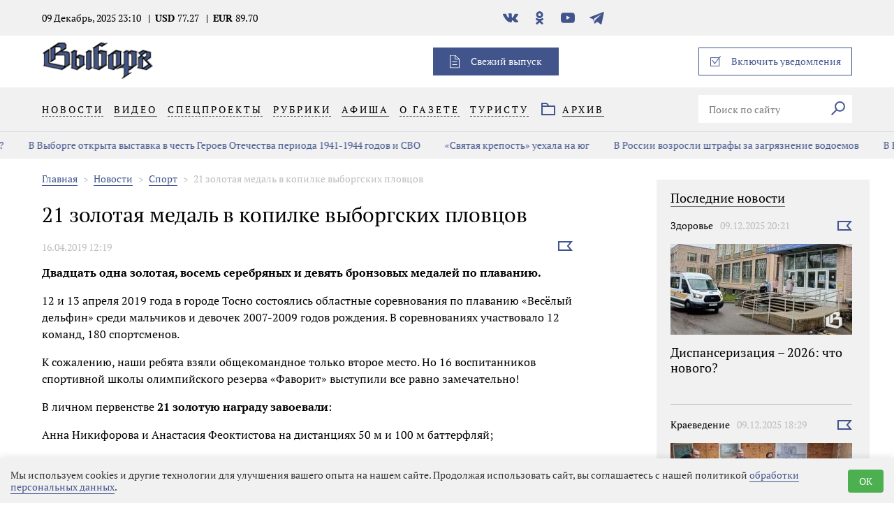

--- FILE ---
content_type: text/html; charset=utf-8
request_url: https://gazetavyborg.ru/news/sport29/21-zolotaya-medal-v-kopilke-vybrgskikh-plovtsov/
body_size: 16795
content:
<!DOCTYPE html>
<html lang="ru">
<head>
  <meta charset="UTF-8">
  <meta  name="viewport" content="width=device-width,initial-scale=1">
<meta name="robots" content="all">
<link rel="alternate" type="application/rss+xml" title="RSS" href="https://gazetavyborg.ru/news/rss/"><title>21 золотая медаль в копилке выборгских пловцов</title>
<meta charset="utf-8">
<meta content="Russian" name="language">
<meta http-equiv="Content-Type" content="text/html; charset=utf-8">
<meta name="description" content="Новости Выборга и Выборгского района - Газета «Выборг». 21 золотая медаль в копилке выборгских пловцов">
<meta name="keywords" content="Новости выборга, Новости Ленинградской области, 47 регион, Новости Выборгского района">
<meta name='loginza-verification' content='8d9ceb4bb6bc449fab5f571ddfa550a8' />
<meta name="twitter:card" content="summary_large_image">
<meta name="twitter:site" content="@GazetaVyborg">
<meta name="twitter:creator" content="@GazetaVyborg">
<meta name="twitter:title" content="21 золотая медаль в копилке выборгских пловцов">
<meta name="twitter:description" content="Двадцать одна золотая, восемь серебряных и девять бронзовых медалей по плаванию.">
<meta name="twitter:image" content="https://gazetavyborg.ru//userfls/news/large/3/27041_21-zolotaya-medal-v-kopilke-.jpg" />
<meta property="og:locale" content="ru_RU">
<meta property="og:type" content="website">
<meta property="og:site_name" content="Газета «Выборг»">
<meta property="og:url" content="https://gazetavyborg.ru/news/sport29/21-zolotaya-medal-v-kopilke-vybrgskikh-plovtsov/">
<meta property="og:title" content="21 золотая медаль в копилке выборгских пловцов"/>
<meta property="og:description" content="Двадцать одна золотая, восемь серебряных и девять бронзовых медалей по плаванию.">
<meta property="og:type" content="article">
<meta property="og:image" content="https://gazetavyborg.ru//userfls/news/large/3/27041_21-zolotaya-medal-v-kopilke-.jpg" />
<meta name="yandex-verification" content="c7d568361b9292ba" />
<meta name="yandex-verification" content="0ca207a5a74825bd" /><script charset="UTF-8" src="//web.webpushs.com/js/push/b081b37a572dc681357b7f74ef84c790_1.js" async></script>
  <style>html{font-family:sans-serif}body{margin:0}article,header,main,nav,section{display:block}[hidden]{display:none}a{background-color:transparent}h1{font-size:2em;margin:.67em 0}img{border-style:none}svg:not(:root){overflow:hidden}button,input{font-family:inherit;font-size:inherit;font-style:inherit;font-variant:inherit;font-weight:inherit;line-height:inherit;margin:0}button,input{overflow:visible}button{text-transform:none}button,[type="submit"]{-webkit-appearance:button}[type="checkbox"],[type="radio"]{box-sizing:border-box;padding:0}*::-webkit-input-placeholder{color:inherit;opacity:.54}*::-webkit-file-upload-button{-webkit-appearance:button;font-family:inherit;font-size:inherit;font-style:inherit;font-variant:inherit;font-weight:inherit;line-height:inherit}.visually-hidden{position:absolute;width:1px;height:1px;margin:-1px;border:0;padding:0;clip:rect(0 0 0 0);overflow:hidden}*{outline:none}@font-face{font-weight:400;font-family:'PT Serif';font-style:normal;font-display: swap;src:url(/custom/vyborg/fonts/PT_Serif-Web-Regular.ttf) format('truetype'),url(/) format('woff')}@font-face{font-weight:700;font-display: swap;font-family:'PT Serif';font-style:normal;src:url(/custom/vyborg/fonts/PT_Serif-Web-Bold.ttf) format('truetype'),url(/) format('woff')}body{font-family:'PT Serif',Times,serif;font-size:14px;line-height:17px;font-weight:400;color:rgb(0,0,0)}img{max-width:100%;height:auto}*{box-sizing:border-box}a{text-decoration:none}ul{margin:0;padding:0;list-style-type:none}main{position:relative}h2{font-size:18px;line-height:22px;font-weight:400;color:rgb(0,0,0)}.wrapper{width:1160px;margin:0 auto}.header{width:100%;z-index:2;background-color:rgb(255,255,255)}.header__top{width:100%;padding:15px 0;background-color:rgb(241,241,242)}.header__currency{font-weight:700;padding:0 10px;margin:0;position:relative}.header__currency span{font-weight:400}.header__currency::before{content:'|';position:absolute;top:0;left:0}.header__date{padding-right:10px}.social__link{display:block;width:26px;height:21px;margin-right:15px;background-position:50% 50%;background-repeat:no-repeat no-repeat}.social__link--vk{background-image:url(/custom/vyborg/img/icon-vk.svg);background-size:22px 13px}.social__link--fb{background-image:url(/custom/vyborg/img/icon-fb.svg);background-size:9px 18px}.social__link--in{background-image:url(/custom/vyborg/img/icon-insta.svg);background-size:17px}.social__link--ok{background-image:url(/custom/vyborg/img/icon-ok.svg);background-size:11px 19px}.social__link--tw{background-image:url(/custom/vyborg/img/icon-tw.svg);background-size:20px 16px}.social__link--yt{background-image:url(/custom/vyborg/img/icon-ytube.svg);background-size:20px 15px}.user__link{display:block;color:rgb(0,0,0);padding:0 10px;text-decoration:none;position:relative}.user__link span{border-bottom-width:1px;border-bottom-style:dashed;border-bottom-color:rgb(0,0,0)}.user__link--footer{color:rgb(65,85,140)}.user__link--footer span{border-bottom-width:1px;border-bottom-style:solid;border-bottom-color:rgb(65,85,140)}.user__link:nth-of-type(n+2)::before{content:'|';position:absolute;top:0;left:-3px}.user__link:first-of-type{padding-left:35px}.user__link:first-of-type::before{content:'';position:absolute;top:0;left:0;width:20px;height:20px;background-image:url(/custom/vyborg/img/icon-user.svg);background-repeat:no-repeat no-repeat}.user__link:nth-of-type(2){padding-right:15px}.question__block{position:relative;width:20px;height:20px}.question__block::after{content:'?';position:absolute;top:0;right:0;width:20px;height:20px;color:rgb(255,255,255);border-top-left-radius:50%;border-top-right-radius:50%;border-bottom-right-radius:50%;border-bottom-left-radius:50%;background-color:rgb(187,189,192)}.logo{text-decoration:none}.logo__img{width:160px;height:auto}.new-issue{width:180px;height:40px;padding-left:30px;position:relative;color:rgb(255,255,255);text-decoration:none;background-color:rgb(65,85,140)}.new-issue::before{content:'';position:absolute;top:50%;left:24px;width:14px;height:19px;background-image:url(/custom/vyborg/img/icon-new.svg);background-size:contain;background-repeat:no-repeat no-repeat}.new-issue--mobile{display:none}.push{position:relative;width:220px;height:40px;border:1px solid rgb(65,85,140)}.push__checkbox{display:none}.push__info{display:none;width:375px;padding:23px 48px 27px;position:absolute;top:40px;right:0;font-size:12px;line-height:15px;background-color:rgb(219,220,222);z-index:5}.push__info::after{display:block;content:'';position:absolute;top:-8px;right:3px;width:15px;height:15px;background-color:rgb(219,220,222)}.push__label{color:rgb(65,85,140);padding-left:30px;position:relative}.push__label::before{content:'';position:absolute;top:50%;left:0;width:12px;height:12px;border:1px solid rgb(65,85,140)}.push__label::before{width:15px;height:16px;border:none;background-image:url(/custom/vyborg/img/icon-checkbox.svg);background-repeat:no-repeat no-repeat}.menu{width:100%;background-color:rgb(241,241,242)}.menu__link{padding:23px 0;margin-right:15px;color:rgb(0,0,0);letter-spacing:3px;text-decoration:none;text-transform:uppercase}.menu__link span{border-bottom-width:1px;border-bottom-style:solid;border-bottom-color:rgba(0,0,0,.6)}.menu__list>.menu__item:last-child>.menu__link span{border-bottom-width:1px;border-bottom-style:dashed;border-bottom-color:rgba(0,0,0,.6)}.menu__arxiv{padding-left:30px;position:relative}.menu__item{position:relative}.menu__item .submenu{position:absolute;top:19px;display:none;padding:20px 15px;margin-left:-15px;background-color:rgb(241,241,242);z-index:1;opacity:0;background-position:initial initial;background-repeat:initial initial}.menu__item .submenu>.menu__item{padding-top:10px}.menu__item .submenu>.menu__item>.menu__link{padding:0;margin:0}.menu__item .submenu>.menu__item:first-child{padding-top:0}.menu__arxiv::before{content:'';position:absolute;top:50%;left:0;width:20px;height:18px;background-image:url(/custom/vyborg/img/icon-arxiv.svg);background-size:contain;background-repeat:no-repeat no-repeat}.menu__user{width:445px}.menu-close{display:none;width:26px;height:26px;border:none;background-color:transparent;background-image:url(/custom/vyborg/img/menu-ham.svg);background-size:contain;outline:none;background-repeat:no-repeat no-repeat}.header__top,.menu{display:block}.banner{position:relative}.search__input{width:180px;min-height:40px;padding:0 15px;background-color:rgb(255,255,255);border:none}.search__btn{width:40px;height:40px;border:none;background-color:rgb(255,255,255)}.search__fill{fill:none;stroke:#41558c;stroke-miterlimit:10;stroke-width:2px}.search__icon{width:20px;height:20px}.news{width:1160px;margin:0 auto 20px}.news__list{width:100%;padding-left:0px!important}.news__list--half{width:560px}.news__list--full .news__item:last-child,.news__list--full .news__item:nth-last-child(2),.news__list--full .news__item:nth-last-child(3),.news__list--full .news__item:nth-last-child(4){border-bottom-style:none}.news__item{position:relative;width:260px;height:285px;border-bottom-width:1px;border-bottom-style:solid;border-bottom-color:rgb(187,189,192);overflow:hidden}.news__picture{width:100%;height:130px;overflow:hidden;position:relative}.news__img{height:100%}.news__img--video::after{content:'';position:absolute;top:0;left:0;width:100%;height:100%;background-image:url([data-uri]);background-size:25px;background-position:right 10px top 10px;background-repeat:no-repeat no-repeat}.news__top{margin-top:20px;margin-bottom:18px}.news__category{color:rgb(0,0,0);padding-right:10px;text-decoration:none;white-space:nowrap;overflow:hidden;text-overflow:ellipsis;max-width:130px}.news__time{color:rgb(187,189,192)}.news__flag__form{display:inline-block;position:absolute;top:22px;right:0}.news__flag{margin-left:auto;padding:0;background-color:transparent;border:none}.news__icon{width:21px;height:14px}.news__fill{fill:none;stroke:#41558c;stroke-miterlimit:10;stroke-width:2px}.news__title{font-size:18px;line-height:22px;font-weight:400;max-height:70px;overflow:hidden}.news__text{display:none}.news__link{color:rgb(0,0,0);text-decoration:none}.news__item--main{width:560px;height:570px}.news__item--main .news__picture{height:283px}.news__item--main .news__text{display:block}.swiper-container{margin-left:auto;margin-right:auto;position:relative;overflow:hidden;z-index:1}.swiper-wrapper{position:relative;width:100%;height:100%;z-index:1;box-sizing:content-box}.swiper-slide{width:100%;height:100%;position:relative}.swiper-scrollbar{border-top-left-radius:10px;border-top-right-radius:10px;border-bottom-right-radius:10px;border-bottom-left-radius:10px;position:relative;background-color:rgba(0,0,0,.0980392);background-position:initial initial;background-repeat:initial initial}.swiper-container{width:100%;height:100%;margin-bottom:5px}.swiper-slide{position:relative}.slider__label{position:absolute;margin:0;top:20px;left:70px;padding-left:30px;color:rgb(255,255,255);background-image:url(/custom/vyborg/img/icon-star.svg);background-size:22px 21px;background-position:0% 50%;background-repeat:no-repeat no-repeat}.box-modal{position:relative;width:440px;padding:40px;background-color:rgb(255,255,255)}.box-modal_close{position:absolute;right:-23px;top:-23px;width:46px;height:46px;border-top-left-radius:50%;border-top-right-radius:50%;border-bottom-right-radius:50%;border-bottom-left-radius:50%;background-color:rgb(65,85,140);background-image:url(/custom/vyborg/img/icon-close.svg);background-size:18px;background-position:50% 50%;background-repeat:no-repeat no-repeat}.box-modal__body{width:100%;display:none}.box-modal__choice{display:none}.box-modal__label{margin-right:45px;font-size:30px;line-height:36px;color:rgb(0,0,0);position:relative}.box-modal__label:first-of-type::after{content:'|';position:absolute;top:0;right:-30px}.box-modal__btn{min-width:160px;min-height:42px;background-color:rgb(65,85,140);border:none;color:rgb(255,255,255);margin-left:0;margin-right:15px;margin-bottom:45px;padding:0 40px}.box-modal__choice:checked+label{color:rgb(0,0,0);border-bottom-style:none}.box-modal__choice:not(checked)+label{color:rgb(65,85,140);border-bottom-width:1px;border-bottom-style:dashed;border-bottom-color:rgb(65,85,140)}.box-modal__choice--enter:checked~.box-modal__enter{display:block}.box-modal__form{margin-top:40px;margin-bottom:50px;font-size:18px;line-height:22px}.box-modal__text{display:block;font-family:inherit;font-size:inherit;font-style:inherit;font-variant:inherit;font-weight:inherit;line-height:inherit}.box-modal__input{width:100%;min-height:43px;padding:0 40px 0 20px;font-family:inherit;font-size:inherit;font-style:inherit;font-variant:inherit;font-weight:inherit;line-height:inherit;margin-top:12px;margin-bottom:40px}.box-modal__policy{color:rgb(65,85,140);text-decoration:none;border-bottom-width:1px;border-bottom-style:dashed;border-bottom-color:rgb(65,85,140)}.box-modal__field{position:relative}.box-modal__pass{display:none}.box-modal__toggle{position:absolute;bottom:40px;right:0;width:40px;height:40px;background-size:25px 14px;background-position:50% 50%;background-repeat:no-repeat no-repeat}.box-modal__pass:checked+.box-modal__toggle{background-image:url(/custom/vyborg/img/icon-password.svg)}.box-modal__pass:not(checked)+.box-modal__toggle{background-image:url(/custom/vyborg/img/icon-eye.svg)}h1{font-size:30px;line-height:36px;font-weight:400;margin-top:20px;margin-bottom:10px}.news__list--halfright{width:260px;padding:20px 0 0}.news-line__title{margin-top:0;font-size:1.17em;font-weight:700;margin-bottom:12px;display:inline-block;color:rgb(0,0,0);border-bottom-width:1px;border-bottom-style:solid;padding-bottom:3px}.news-line__link{width:160px;text-align:center;margin:auto;display:inline-block;line-height:34px;color:rgb(65,85,140);background-color:rgb(255,255,255);border:1px solid rgb(65,85,140);border-top-left-radius:0;border-top-right-radius:0;border-bottom-right-radius:0;border-bottom-left-radius:0}.sidebar__slider{max-height:510px}.news__listslider{padding-right:15px}.news__itemslider{padding-bottom:20px;margin-bottom:20px;border-bottom-width:1px;border-bottom-style:solid;border-bottom-color:rgb(187,189,192)}.news__itemslider--readmore{border-bottom-width:0;margin-bottom:0;text-align:center}.news__itemslider a{color:rgb(0,0,0)}.news__info{margin-top:10px;color:rgb(187,189,192)}@media (max-width:1025px){.wrapper{width:680px}.header__info{display:none}.user__link:nth-of-type(2){padding-right:0}.user__link:nth-of-type(2)::after{display:none}.header .banner{display:none}.menu{padding-top:20px}.menu__link{padding-top:30px;padding-bottom:35px}.menu__user{width:580px}.footer .social{display:none}.footer .user{display:none}.news{width:680px}.news__list--half{width:100%}.news__list--full .news__item:nth-last-child(3),.news__list--full .news__item:nth-last-child(4){border-bottom-width:1px;border-bottom-style:solid;border-bottom-color:rgb(187,189,192)}.news__item,.news__list--halfright{width:320px}.news__item--main{width:100%;height:auto}.news__img{width:100%;height:auto}.banner{width:100%;position:relative}}@media (max-width:719px){.menu-close{display:block}.wrapper{width:280px}.header__top{padding-top:35px;padding-bottom:40px}.new-issue,.push{display:none}.news__list--withline{display:none}.new-issue--mobile{width:100%;margin-bottom:35px}.new-issue--mobile::before{left:70px}.new-issue--mobile::after{content:'';position:absolute;bottom:-35px;left:-20px;width:320px;height:1px;background-color:rgb(187,189,192)}.logo{margin-left:35px;margin-right:auto;padding-top:10px}.menu__list{position:relative}.menu__list::after{content:'';position:absolute;bottom:0;left:-20px;width:320px;height:1px;background-color:rgb(187,189,192)}.menu__link{display:block;padding:20px 0}.menu__item .submenu{top:0;left:100%}.menu__user{width:100%}.menu__arxiv{padding-left:30px}.menu__arxiv::after{content:'';position:absolute;bottom:0;left:-20px;width:320px;height:1px;background-color:rgb(187,189,192)}.search__input{width:100%;margin:35px 0}.user{width:100%;margin-bottom:40px}.user__link{text-transform:uppercase;font-size:16px;line-height:20px;letter-spacing:3px}.user__link:nth-of-type(2){padding-left:20px}.social{width:100%}.social__link{margin-right:0;width:28px;height:28px;background-size:contain}.social__item{margin-right:25px;margin-bottom:45px}.social__item:nth-child(5n){margin-right:0}.social--modal .social__item{margin-right:15px;margin-bottom:0}.header__info{margin:0 -20px 0 -10px}.menu--closed .header__top,.menu--closed .menu{display:none}.news{width:280px}.news__item--main .news__picture{height:130px}.slider__label{display:none}.box-modal{width:260px;padding:40px 20px 20px}.box-modal__label{font-size:18px;line-height:24px;margin-right:20px}.box-modal__label:first-of-type::after{right:-15px}.box-modal__btn,.box-modal__input{margin-bottom:20px}.box-modal__toggle{bottom:20px}.box-modal__btn{width:100%;padding:0}.box-modal_close{right:50%}}</style>
</head>
<body>
  <header class="header menu--closed" id="header">
    <div class="header__top">
      <div class="wrapper">
        <div class="header__info">
          <time datetime="2025-12-09T23:10:47+03:00" class="header__date">09 Декабрь, 2025 23:10</time>
          <p class="header__currency">USD <span>77.27</span></p><p class="header__currency">EUR <span>89.70</span></p>
        </div>
        <ul class="social">
          <li class="social__item">
            <a href="https://vk.com/gazeta.vyborg" class="social__link social__link--vk" target="_blank"><span class="visually-hidden">В контакте</span></a>
          </li>
          <li class="social__item">
            <a href="https://ok.ru/gazeta.vyborg" class="social__link social__link--ok" target="_blank"><span class="visually-hidden">Одноклассники</span></a>
          </li>
          <li class="social__item">
            <a href="https://www.youtube.com/channel/UCyVjp-2KC-s2l0bWN85I3QA" class="social__link social__link--yt" target="_blank"><span class="visually-hidden">YouTube</span></a>
          </li>
          <li class="social__item">
            <a href="https://t.me/gazetavyborg" class="social__link social__link--tg" target="_blank"><span class="visually-hidden">Телеграм</span></a>
          </li>
        </ul>
        <div class="user">
        </div>
      </div>
    </div>
    <div class="wrapper header__logo">
      <button class="menu-close"><span class="visually-hidden">Закрыть/Открыть меню</span></button>
      <div class="logo">
        <a href="/"><img src="https://gazetavyborg.ru/custom/vyborg/img/logo.png" alt="Газета Выборг" class="logo__img" width="340" height="150"></a>
      </div>
      <div class="banner">
      </div>
      <a href="/news/2019/?issue=18579" class="new-issue">Свежий выпуск</a>
      <form action="#" method="get" class="push">
        <input type="checkbox" name="push" id="push" class="push__checkbox">
        <label for="push" class="push__label sp_notify_prompt">Включить уведомления</label>
      </form>
    </div>
    <nav class="menu">
      <div class="wrapper">
        <ul class="menu__list">
          <li class="menu__item hover">
            <a href="https://gazetavyborg.ru/news/" class="menu__link"><span>Новости</span></a><ul class="submenu">
          <li class="menu__item">
            <a href="https://gazetavyborg.ru/news/spetsproekty/2025/svoi-vernulis/" class="menu__link"><span>СВОи вернулись</span></a>
          </li></ul>
          </li>
          <li class="menu__item">
            <a href="https://gazetavyborg.ru/video/" class="menu__link"><span>Видео</span></a>
          </li>
          <li class="menu__item hover">
            <a href="https://gazetavyborg.ru/news/spetsproekty/" class="menu__link"><span>Спецпроекты</span></a><ul class="submenu">
          <li class="menu__item">
            <a href="https://gazetavyborg.ru/news/spetsproekty/2025/svoi-vernulis/" class="menu__link"><span>СВОи вернулись</span></a>
          </li>
          <li class="menu__item">
            <a href="https://gazetavyborg.ru/news/spetsproekty/2025/syny-otechestva/" class="menu__link"><span>Сыны Отечества</span></a>
          </li>
          <li class="menu__item">
            <a href="https://gazetavyborg.ru/news/spetsproekty/2024/semya-komanda-zaboty/" class="menu__link"><span>Семья: команда заботы</span></a>
          </li>
          <li class="menu__item">
            <a href="https://gazetavyborg.ru/news/spetsproekty/2022156/2023/biznes---dlya-molodykh/" class="menu__link"><span>Бизнес - для молодых</span></a>
          </li>
          <li class="menu__item">
            <a href="https://gazetavyborg.ru/news/spetsproekty/2022156/vektor-uspekha-sotsialnoe-predprinimatelstvo/" class="menu__link"><span>СП: вектор успеха</span></a>
          </li>
          <li class="menu__item">
            <a href="https://gazetavyborg.ru/news/spetsproekty/2020/finansovyy-sovetnik/stat-uspeshnoy/" class="menu__link"><span>Стать успешной</span></a>
          </li>
          <li class="menu__item">
            <a href="https://gazetavyborg.ru/news/spetsproekty/2017/vyborgskiy-zamok-ot-a-do-ya/" class="menu__link"><span>Выборгский замок от А до Я</span></a>
          </li>
          <li class="menu__item">
            <a href="https://gazetavyborg.ru/stati/litrubrika/" class="menu__link"><span>LITрубрика</span></a>
          </li>
          <li class="menu__item">
            <a href="https://gazetavyborg.ru/news/spetsproekty/2021/fermerstvo-kak-obraz-zhizni/" class="menu__link"><span>Фермерство как образ жизни</span></a>
          </li>
          <li class="menu__item">
            <a href="https://gazetavyborg.ru/news/spetsproekty/2020/nikto-ne-zabyt-nichto-ne-zabyto/" class="menu__link"><span>Никто не забыт, ничто не забыто</span></a>
          </li></ul>
          </li>
          <li class="menu__item hover">
            <a href="https://gazetavyborg.ru/" class="menu__link"><span>Рубрики</span></a><ul class="submenu">
          <li class="menu__item">
            <a href="https://gazetavyborg.ru/news/ekonomika/" class="menu__link"><span>Экономика</span></a>
          </li>
          <li class="menu__item">
            <a href="https://gazetavyborg.ru/news/zhkkh/" class="menu__link"><span>ЖКХ</span></a>
          </li>
          <li class="menu__item">
            <a href="https://gazetavyborg.ru/news/chp/" class="menu__link"><span>ЧП</span></a>
          </li>
          <li class="menu__item">
            <a href="https://gazetavyborg.ru/news/cat23/" class="menu__link"><span>Люди</span></a>
          </li>
          <li class="menu__item">
            <a href="https://gazetavyborg.ru/news/kultura/" class="menu__link"><span>Культура</span></a>
          </li>
          <li class="menu__item">
            <a href="https://gazetavyborg.ru/news/afisha/" class="menu__link"><span>Афиша</span></a>
          </li>
          <li class="menu__item">
            <a href="https://gazetavyborg.ru/news/kraevedenie/" class="menu__link"><span>Краеведение</span></a>
          </li>
          <li class="menu__item">
            <a href="https://gazetavyborg.ru/news/zakon-i-poryadok-/" class="menu__link"><span>Закон и порядок</span></a>
          </li>
          <li class="menu__item">
            <a href="https://gazetavyborg.ru/news/vyborgskie-legendy/" class="menu__link"><span>Выборгские легенды</span></a>
          </li>
          <li class="menu__item">
            <a href="https://gazetavyborg.ru/news/sport29/" class="menu__link"><span>Спорт</span></a>
          </li>
          <li class="menu__item">
            <a href="https://gazetavyborg.ru/news/obrazovanie/" class="menu__link"><span>Образование</span></a>
          </li>
          <li class="menu__item">
            <a href="https://gazetavyborg.ru/news/zdorove/" class="menu__link"><span>Здоровье</span></a>
          </li>
          <li class="menu__item">
            <a href="https://gazetavyborg.ru/news/eko/" class="menu__link"><span>Эко</span></a>
          </li>
          <li class="menu__item">
            <a href="https://gazetavyborg.ru/news/potrebitel/" class="menu__link"><span>Потребитель</span></a>
          </li>
          <li class="menu__item">
            <a href="https://gazetavyborg.ru/news/ya---molodoy/" class="menu__link"><span>Я - молодой</span></a>
          </li>
          <li class="menu__item">
            <a href="https://gazetavyborg.ru/news/sosedi/" class="menu__link"><span>Соседи</span></a>
          </li>
          <li class="menu__item">
            <a href="https://gazetavyborg.ru/games/" class="menu__link"><span>Игры</span></a>
          </li>
          <li class="menu__item">
            <a href="https://gazetavyborg.ru/news/mestnoe-vremya/" class="menu__link"><span>Местное время</span></a>
          </li>
          <li class="menu__item">
            <a href="https://gazetavyborg.ru/news/obschestvo/" class="menu__link"><span>Общество</span></a>
          </li>
          <li class="menu__item">
            <a href="https://gazetavyborg.ru/news/svoikhnebrosaem/" class="menu__link"><span>#СвоихНеБросаем</span></a>
          </li></ul>
          </li>
          <li class="menu__item">
            <a href="https://gazetavyborg.ru/news/afisha/" class="menu__link"><span>Афиша</span></a>
          </li>
          <li class="menu__item hover">
            <a href="https://gazetavyborg.ru/o-gazete/" class="menu__link"><span>О газете</span></a><ul class="submenu">
          <li class="menu__item">
            <a href="https://gazetavyborg.ru/o-gazete/" class="menu__link"><span>О газете</span></a>
          </li>
          <li class="menu__item">
            <a href="https://gazetavyborg.ru/news/redaktory/" class="menu__link"><span>Редакция</span></a>
          </li>
          <li class="menu__item">
            <a href="https://gazetavyborg.ru/podpiska/" class="menu__link"><span>Подписка</span></a>
          </li>
          <li class="menu__item">
            <a href="https://gazetavyborg.ru/reklama/" class="menu__link"><span>Реклама</span></a>
          </li></ul>
          </li>
          <li class="menu__item hover">
            <a href="https://gazetavyborg.ru/turistu/" class="menu__link"><span>Туристу</span></a><ul class="submenu">
          <li class="menu__item">
            <a href="https://gazetavyborg.ru/turistu/" class="menu__link"><span>Туристу</span></a>
          </li>
          <li class="menu__item">
            <a href="https://gazetavyborg.ru/games/" class="menu__link"><span>Игры</span></a>
          </li></ul>
          </li>
        </ul>
        <div class="menu__user">
          <a href="/archive/" class="menu__link menu__arxiv"><span>Архив</span></a>
	<form action="https://gazetavyborg.ru/search-results/" class="search_form search" method="get">
	<input type="hidden" name="module" value="search">
	<input type="text" name="searchword" id="search" class="search__input" value="" placeholder="Поиск по сайту" class="input_search">
            <button type="submit" class="search__btn">
              <span class="visually-hidden">Искать</span>
              <svg class="search__icon" xmlns="http://www.w3.org/2000/svg" viewBox="0 0 20.78 20.78">
                <path class="search__fill" d="M1194.63,167.26l-7.66,7.66M1206,162.53a6.69,6.69,0,1,1-6.69-6.69A6.69,6.69,0,0,1,1206,162.53Z" transform="translate(-1186.27 -154.84)"/>
              </svg>
            </button>
	</form>
          <a href="/news/2019/?issue=18579" class="new-issue new-issue--mobile">Свежий выпуск</a>
        </div>
      </div>
    </nav>
  </header>
  <div class="js-hot-line hotline"><div class="swiper-wrapper hotline__wrapper"><div class="swiper-slide swiper-slide--hotline" style="width: auto;"><a class="hotline__link" href="https://gazetavyborg.ru/news/zdorove/dispanserizatsiya--2026-chto-novogo/">Диспансеризация – 2026: что нового?</a></div><div class="swiper-slide swiper-slide--hotline" style="width: auto;"><a class="hotline__link" href="https://gazetavyborg.ru/news/kraevedenie/v-vyborge-otkryta-vystavka-v-chest-geroev-otechest/">В Выборге открыта выставка в честь Героев Отечества периода 1941-1944 годов и СВО</a></div><div class="swiper-slide swiper-slide--hotline" style="width: auto;"><a class="hotline__link" href="https://gazetavyborg.ru/news/kultura/svyataya-krepost-uekhala-na-yug/">«Святая крепость» уехала на юг</a></div><div class="swiper-slide swiper-slide--hotline" style="width: auto;"><a class="hotline__link" href="https://gazetavyborg.ru/news/eko/v-rossii-vozrosli-shtrafy-za-zagryaznenie-vodoemov/">В России возросли штрафы за загрязнение водоемов</a></div><div class="swiper-slide swiper-slide--hotline" style="width: auto;"><a class="hotline__link" href="https://gazetavyborg.ru/news/kraevedenie/v-vyborge-proanonsirovano-dopolnennoe-izdanie-knig39767/">В Выборге проанонсировано дополненное издание Книги памяти</a></div><div class="swiper-slide swiper-slide--hotline" style="width: auto;"><a class="hotline__link" href="https://gazetavyborg.ru/news/obschestvo/zemelnye-uchastki-veteranam-svo-predostavyat-v-len39750/">Земельные участки ветеранам СВО предоставят в Ленобласти по-новому</a></div><div class="swiper-slide swiper-slide--hotline" style="width: auto;"><a class="hotline__link" href="https://gazetavyborg.ru/news/obschestvo/v-lenoblasti-uvelichatsya-vyplaty-dlya-veteranov-s/">В Ленобласти увеличатся выплаты для ветеранов СВО на покупку и ремонт жилья</a></div><div class="swiper-slide swiper-slide--hotline" style="width: auto;"><a class="hotline__link" href="https://gazetavyborg.ru/news/kultura/vyborgskie-pianisty--luchshie/">Выборгские пианисты – лучшие</a></div><div class="swiper-slide swiper-slide--hotline" style="width: auto;"><a class="hotline__link" href="https://gazetavyborg.ru/news/ya---molodoy/mintrud-podgotovil-dokument-s-perechnem-zapreschen/">Минтруд подготовил документ с перечнем запрещенных для подростков работ</a></div><div class="swiper-slide swiper-slide--hotline" style="width: auto;"><a class="hotline__link" href="https://gazetavyborg.ru/news/sport29/pobednyy-dubl-leningradtsa/">Победный дубль «Ленинградца»</a></div><div class="swiper-slide swiper-slide--hotline" style="width: auto;"><a class="hotline__link" href="https://gazetavyborg.ru/news/sport29/vyborgskiy-favorit-ustupil-v-polufinale-regionalno/">Выборгский «Фаворит» уступил в полуфинале регионального Кубка по футзалу</a></div><div class="swiper-slide swiper-slide--hotline" style="width: auto;"><a class="hotline__link" href="https://gazetavyborg.ru/news/sport29/vyborgskie-fekhtovalschiki--medalisty-studenchesko/">Выборгские фехтовальщики – медалисты студенческого турнира </a></div><div class="swiper-slide swiper-slide--hotline" style="width: auto;"><a class="hotline__link" href="https://gazetavyborg.ru/news/sport29/vyborgskie-shakhmatisty-pokazali-dostoynyy-uroven-/">Выборгские шахматисты показали достойный уровень игры на первенстве СЗФО</a></div><div class="swiper-slide swiper-slide--hotline" style="width: auto;"><a class="hotline__link" href="https://gazetavyborg.ru/news/sport29/vyborgskie-boksyory-otlichno-vystupili-na-turnire-/">Выборгские боксёры отлично выступили на турнире памяти Александра Петрова</a></div><div class="swiper-slide swiper-slide--hotline" style="width: auto;"><a class="hotline__link" href="https://gazetavyborg.ru/news/obschestvo/zhenschiny-v-forme-o-sluzhbe-seme-i-sile-podderzhk/">Женщины в форме: о службе, семье и силе поддержки</a></div><div class="swiper-slide swiper-slide--hotline" style="width: auto;"><a class="hotline__link" href="https://gazetavyborg.ru/news/eko/studenty-vyborgskogo-medkolledzha--za-ekologiyu39757/">Студенты выборгского медколледжа – за экологию</a></div><div class="swiper-slide swiper-slide--hotline" style="width: auto;"><a class="hotline__link" href="https://gazetavyborg.ru/news/sport29/medalnyy-urozhay-sobrali-yunye-vyborgskie-gimnastk/">Медальный «урожай» собрали юные выборгские гимнастки на престижных турнирах </a></div><div class="swiper-slide swiper-slide--hotline" style="width: auto;"><a class="hotline__link" href="https://gazetavyborg.ru/news/obrazovanie/lenoblast-novye-mekhanizmy-dlya-zaschity-pedagogov/">Ленобласть: новые механизмы для защиты педагогов</a></div><div class="swiper-slide swiper-slide--hotline" style="width: auto;"><a class="hotline__link" href="https://gazetavyborg.ru/news/obschestvo/god-edinstva-narodov-delegatsiya-lenoblasti-v-gosd39753/">Год Единства народов: делегация Ленобласти в Госдуме</a></div><div class="swiper-slide swiper-slide--hotline" style="width: auto;"><a class="hotline__link" href="https://gazetavyborg.ru/news/ekonomika/rabotnik-imeet-prava-no-mozhet-o-nikh-ne-znat/">Работник имеет права, но может о них не знать</a></div></div></div>
  <main>
    <div class="wrapper wrapper--article">
      <div class="wrapper__column">
        <nav class="breadcrumbs" xmlns:v="http://rdf.data-vocabulary.org/#"><span typeof="v:Breadcrumb"><a class="breadcrumbs__link" href="https://gazetavyborg.ru/" rel="v:url" property="v:title">Главная</a>  </span><span typeof="v:Breadcrumb"><a class="breadcrumbs__link" href="https://gazetavyborg.ru/news/" rel="v:url" property="v:title">Новости</a>  </span><span typeof="v:Breadcrumb"><a class="breadcrumbs__link" href="https://gazetavyborg.ru/news/sport29/" rel="v:url" property="v:title">Спорт</a>  </span> <span typeof="v:Breadcrumb" class="breadcrumbs__link--active">21 золотая медаль в копилке выборгских пловцов</span></nav>
        <article class="article" itemscope itemtype="http://schema.org/NewsArticle">
            <h1 class="article__h1" itemprop="headline">21 золотая медаль в копилке выборгских пловцов</h1>
<div class="og_info visually_hidden">
</div>
<meta name="mediator_author" content="Газета «Выборг»" /><meta itemprop="author" content="Газета «Выборг»" /><div itemprop="publisher" itemscope itemtype="https://schema.org/Organization">
    <div itemprop="logo" itemscope itemtype="https://schema.org/ImageObject">
        <img itemprop="url image" src="https://gazetavyborg.ru/custom/vyborg/img/logo.png" style="display:none;"/>
        <meta itemprop="width" content="340">
        <meta itemprop="height" content="150">
    </div>
    <meta itemprop="name" content="Газета «Выборг»">
    <meta itemprop="telephone" content="+7 (81378) 253-27">
    <meta itemprop="address" content="Выборг">
</div>
<meta name="mediator" content="16596" />
<meta name="mediator_published_time" content="2019-04-16T12:19:00+0000" />
<meta name="mediator_theme" content="Спорт" />
<meta itemscope itemprop="mainEntityOfPage" itemType="https://schema.org/WebPage" itemid="https://gazetavyborg.ru/news/sport29/21-zolotaya-medal-v-kopilke-vybrgskikh-plovtsov/"/>
<meta itemprop="datePublished" content="2019-04-16"/>
<meta itemprop="dateModified" content="1970-01-01"/>
<meta itemprop="genre" content="Спорт"/>
<meta itemprop="description" content="Двадцать одна золотая, восемь серебряных и девять бронзовых медалей по плаванию."/>
          <div class="news__top news__top--article">
            <time datetime="16.04.2019 12:19" class="news__time">16.04.2019 12:19</time>
            <form action="" method="post" class="news__flag__form ajax   show__advise">
            <input type="hidden" name="module" value="news" />
            <input type="hidden" name="action" value="flagClick" />
            <input type="hidden" name="id" value="16596" />
                <button type="submit" class="news__flag">
                  <span class="visually-hidden">Выбрать новость</span>
                  <svg class="news__icon" xmlns="http://www.w3.org/2000/svg" viewBox="0 0 21.14 14">
                    <polygon class="news__fill" points="19 13 1 13 1 1 19 1 14 7 19 13"/>
                  </svg>
                </button>
            </form>
          </div><div class="js-mediator-article"><p><strong>Двадцать одна золотая, восемь серебряных и девять бронзовых медалей по плаванию.</strong></p>
<p>12 и 13 апреля 2019 года в городе Тосно состоялись областные соревнования по плаванию &laquo;Весёлый дельфин&raquo; среди мальчиков и девочек 2007-2009 годов рождения. В&nbsp;соревнованиях участвовало 12 команд, 180 спортсменов.</p>
<p>К сожалению, наши ребята взяли общекомандное только второе место. Но 16 воспитанников спортивной школы олимпийского резерва &laquo;Фаворит&raquo; выступили все равно замечательно!</p>
<p>В личном первенстве <strong>21 золотую награду завоевали</strong>:</p>
<p>Анна Никифорова и Анастасия Феоктистова на дистанциях 50 м и 100 м баттерфляй;</p>
<p>Евдокия Воевутко и Александра Качулина на дистанциях 50 м и 100 м брасс;</p>
<p>Ксения Огарева на дистанциях 50 м и 100 м вольный стиль;</p>
<p>Софья Нищук на дистанциях 50 м и 100 м на спине и 100 м комплексное плавание;</p>
<p>Сергей Шиляев на дистанциях 50 м и 100 м на спине;</p>
<p>Максим Пицуник на дистанциях 50 м и 100 м вольный стиль и 100 м комплексное плавание;</p>
<p>Егор Пожарнов на дистанциях 50 м и 100 м вольный стиль и 200 м комплексное плавание.</p>
<p><strong>Серебряными призёрами стали:</strong></p>
<p>Алёна Смирнова на дистанциях 50 м и 100 м на спине и 100 м комплексное плавание;</p>
<p>Александра Качулина и Сергей Шиляев на дистанции 100 м комплексное плавание;</p>
<p>Данил Жулин на дистанциях 50 м и 100 м вольный стиль и 200 м комплексное плавание.</p>
<p><strong>Бронзу взяли:</strong></p>
<p>Анна Николайчук на дистанциях 50 м и 100 м брасс и 200 м комплексное плавание;</p>
<p>Ян Десятский на дистанциях 50 м и 100 м брасс;</p>
<p>Максим Писковацкий на дистанциях 50 м и 100 м на спине;</p>
<p>Данил Жулин, Максим Писковацкий, Егор Пожарнов и Максим Пицуник эстафетное плавание 4*50 м вольный стиль;</p>
<p>Данил Жулин, Максим Писковацкий, Сергей Ширяев и Егор Пожарнов эстафетное плавание 4*50 м&nbsp; комплексное плавание.</p>
<p>Тренируют ребят Рада Колотилкина и Ольга Чуркина.</p>
<p>Наши поздравления!</p></div>
<div class="article__social-buttons">
    <div class="article__social-buttons__inner">
        <div class="article__social-buttons__title">Читайте нас в</div>
        <div class="article__social-buttons__links">
            <a class="article__social-buttons__link article__social-buttons__link--yanews"
            href="https://yandex.ru/news/?favid=1578" target="_blank" rel="nofollow">
                <img src="/custom/vyborg/img/social_btns/news-logo.svg">
            </a>
            <a class="article__social-buttons__link article__social-buttons__link--zen"
            href="https://zen.yandex.ru/id/5f6855dbff8b4d3c88c40753" target="_blank" rel="nofollow">
                <img src="/custom/vyborg/img/social_btns/zen-logo.svg">
            </a>
            <a class="article__social-buttons__link article__social-buttons__link--gnews"
            href="https://news.google.com/publications/CAAqKggKIiRDQklTRlFnTWFoRUtEMmRoZW1WMFlYWjVZbTl5Wnk1eWRTZ0FQAQ?oc=3&ceid=RU:ru" target="_blank" rel="nofollow">
                <img src="/custom/vyborg/img/social_btns/gnews-logo.svg">
            </a>
        </div>
    </div>
</div>
<div class="social-share">
<script type="text/javascript">(function(w,doc) {
		if (!w.__utlWdgt ) {
			w.__utlWdgt = true;
			var d = doc, s = d.createElement('script'), g = 'getElementsByTagName';
			s.type = 'text/javascript'; s.charset='UTF-8'; s.async = true;
			s.src = ('https:' == w.location.protocol ? 'https' : 'http')  + '://w.uptolike.com/widgets/v1/uptolike.js';
			var h=d[g]('body')[0];
			h.appendChild(s);
		}})(window,document);
</script>
<div data-mobile-view="false" data-share-size="30" data-like-text-enable="false" data-background-alpha="0.0" data-pid="1709251" data-mode="share" data-background-color="#0132f5" data-share-shape="rectangle" data-share-counter-size="12" data-icon-color="#ffffff" data-mobile-sn-ids="fb.vk.tw.ok.wh.vb.tm." data-text-color="#000000" data-buttons-color="#ffffff" data-counter-background-color="#ffffff" data-share-counter-type="separate" data-orientation="horizontal" data-following-enable="false" data-sn-ids="vk.tm.ok." data-preview-mobile="false" data-selection-enable="true" data-exclude-show-more="true" data-share-style="6" data-counter-background-alpha="1.0" data-top-button="false" class="uptolike-buttons" ></div>
<style>
.uptl_toolbar.uptl_toolbar_share ul.horizontal li[data-uptlwtype="share-button"] {margin-right: 10px!important;}
</style>
</div>
<script class="js-mediator-script">
!function(e){function t(t,n){if(!(n in e)){for(var r,a=e.document,i=a.scripts,o=i.length;o--;)if(-1!==i[o].src.indexOf(t)){r=i[o];break}if(!r){r=a.createElement("script"),r.type="text/javascript",r.async=!0,r.defer=!0,r.src=t,r.charset="UTF-8";var d=function(){var e=a.getElementsByTagName("script")[0];e.parentNode.insertBefore(r,e)};"[object Opera]"==e.opera?a.addEventListener?a.addEventListener("DOMContentLoaded",d,!1):e.attachEvent("onload",d):d()}}}t("//mediator.mail.ru/script/2819740/","_mediator")}(window);
</script>
        <div class="banner">
        </div>
<h2 class="article__h2">Читайте также</h2><ul class="news__list">
        <li class="news__item news__item--three">
          <p class="news__top">
            <a class="news__category" href="./">Новости</a>
            <time datetime="09.12.2025 20:21" class="news__time">09.12.2025 20:21</time>
          </p>
            <form action="" method="post" class="news__flag__form ajax   show__advise">
            <input type="hidden" name="module" value="news" />
            <input type="hidden" name="action" value="flagClick" />
            <input type="hidden" name="id" value="39771" />
                <button type="submit" class="news__flag">
                  <span class="visually-hidden">Выбрать новость</span>
                  <svg class="news__icon" xmlns="http://www.w3.org/2000/svg" viewBox="0 0 21.14 14">
                    <polygon class="news__fill" points="19 13 1 13 1 1 19 1 14 7 19 13"/>
                  </svg>
                </button>
            </form>
          <a href="https://gazetavyborg.ru/news/zdorove/dispanserizatsiya--2026-chto-novogo/" class="news__link">
            <div class="news__picture">
              <img src="[data-uri]" data-src="/userfls/news/news_small_preview/7/64827_dispanserizatsiya--2026-chto-n.jpg" alt="Диспансеризация – 2026: что нового?" title=" " class="news__img lazy">
            </div>
            <h2 class="news__title">Диспансеризация – 2026: что нового?</h2>
            <p class="news__text"></p>
          </a>
        </li>
        <li class="news__item news__item--three">
          <p class="news__top">
            <a class="news__category" href="./">Новости</a>
            <time datetime="09.12.2025 18:29" class="news__time">09.12.2025 18:29</time>
          </p>
            <form action="" method="post" class="news__flag__form ajax   show__advise">
            <input type="hidden" name="module" value="news" />
            <input type="hidden" name="action" value="flagClick" />
            <input type="hidden" name="id" value="39770" />
                <button type="submit" class="news__flag">
                  <span class="visually-hidden">Выбрать новость</span>
                  <svg class="news__icon" xmlns="http://www.w3.org/2000/svg" viewBox="0 0 21.14 14">
                    <polygon class="news__fill" points="19 13 1 13 1 1 19 1 14 7 19 13"/>
                  </svg>
                </button>
            </form>
          <a href="https://gazetavyborg.ru/news/kraevedenie/v-vyborge-otkryta-vystavka-v-chest-geroev-otechest/" class="news__link">
            <div class="news__picture">
              <img src="[data-uri]" data-src="/userfls/news/news_small_preview/7/64824_v-vyborge-otkryta-vystavka-.jpg" alt="В Выборге открыта выставка в честь Героев Отечества периода 1941-1944 годов и СВО" title=" " class="news__img lazy">
            </div>
            <h2 class="news__title">В Выборге открыта выставка в честь Героев Отечества периода 1941-1944 годов и СВО</h2>
            <p class="news__text"></p>
          </a>
        </li>
        <li class="news__item news__item--three">
          <p class="news__top">
            <a class="news__category" href="./">Новости</a>
            <time datetime="09.12.2025 18:17" class="news__time">09.12.2025 18:17</time>
          </p>
            <form action="" method="post" class="news__flag__form ajax   show__advise">
            <input type="hidden" name="module" value="news" />
            <input type="hidden" name="action" value="flagClick" />
            <input type="hidden" name="id" value="39769" />
                <button type="submit" class="news__flag">
                  <span class="visually-hidden">Выбрать новость</span>
                  <svg class="news__icon" xmlns="http://www.w3.org/2000/svg" viewBox="0 0 21.14 14">
                    <polygon class="news__fill" points="19 13 1 13 1 1 19 1 14 7 19 13"/>
                  </svg>
                </button>
            </form>
          <a href="https://gazetavyborg.ru/news/kultura/svyataya-krepost-uekhala-na-yug/" class="news__link">
            <div class="news__picture">
              <img src="[data-uri]" data-src="/userfls/news/news_small_preview/7/64823_svyataya-krepost-uekhala-n.jpg" alt="«Святая крепость» уехала на юг" title="Фото: театр драмы и кукол «Святая крепость»" class="news__img lazy">
            </div>
            <h2 class="news__title">«Святая крепость» уехала на юг</h2>
            <p class="news__text"></p>
          </a>
        </li>
        <li class="news__item news__item--three">
          <p class="news__top">
            <a class="news__category" href="./">Новости</a>
            <time datetime="09.12.2025 17:21" class="news__time">09.12.2025 17:21</time>
          </p>
            <form action="" method="post" class="news__flag__form ajax   show__advise">
            <input type="hidden" name="module" value="news" />
            <input type="hidden" name="action" value="flagClick" />
            <input type="hidden" name="id" value="39768" />
                <button type="submit" class="news__flag">
                  <span class="visually-hidden">Выбрать новость</span>
                  <svg class="news__icon" xmlns="http://www.w3.org/2000/svg" viewBox="0 0 21.14 14">
                    <polygon class="news__fill" points="19 13 1 13 1 1 19 1 14 7 19 13"/>
                  </svg>
                </button>
            </form>
          <a href="https://gazetavyborg.ru/news/eko/v-rossii-vozrosli-shtrafy-za-zagryaznenie-vodoemov/" class="news__link">
            <div class="news__picture">
              <img src="[data-uri]" data-src="/userfls/news/news_small_preview/7/64822_v-rossii-vozrosli-shtrafy-za.jpg" alt="В России возросли штрафы за загрязнение водоемов" title=" " class="news__img lazy">
            </div>
            <h2 class="news__title">В России возросли штрафы за загрязнение водоемов</h2>
            <p class="news__text"></p>
          </a>
        </li>
        <li class="news__item news__item--three">
          <p class="news__top">
            <a class="news__category" href="./">Новости</a>
            <time datetime="09.12.2025 16:11" class="news__time">09.12.2025 16:11</time>
          </p>
            <form action="" method="post" class="news__flag__form ajax   show__advise">
            <input type="hidden" name="module" value="news" />
            <input type="hidden" name="action" value="flagClick" />
            <input type="hidden" name="id" value="39767" />
                <button type="submit" class="news__flag">
                  <span class="visually-hidden">Выбрать новость</span>
                  <svg class="news__icon" xmlns="http://www.w3.org/2000/svg" viewBox="0 0 21.14 14">
                    <polygon class="news__fill" points="19 13 1 13 1 1 19 1 14 7 19 13"/>
                  </svg>
                </button>
            </form>
          <a href="https://gazetavyborg.ru/news/kraevedenie/v-vyborge-proanonsirovano-dopolnennoe-izdanie-knig39767/" class="news__link">
            <div class="news__picture">
              <img src="[data-uri]" data-src="/userfls/news/news_small_preview/7/64820_v-vyborge-proanonsirovano-.jpg" alt="В Выборге проанонсировано дополненное издание Книги памяти" title=" " class="news__img lazy">
            </div>
            <h2 class="news__title">В Выборге проанонсировано дополненное издание Книги памяти</h2>
            <p class="news__text"></p>
          </a>
        </li>
        <li class="news__item news__item--three">
          <p class="news__top">
            <a class="news__category" href="./">Новости</a>
            <time datetime="09.12.2025 14:37" class="news__time">09.12.2025 14:37</time>
          </p>
            <form action="" method="post" class="news__flag__form ajax   show__advise">
            <input type="hidden" name="module" value="news" />
            <input type="hidden" name="action" value="flagClick" />
            <input type="hidden" name="id" value="39750" />
                <button type="submit" class="news__flag">
                  <span class="visually-hidden">Выбрать новость</span>
                  <svg class="news__icon" xmlns="http://www.w3.org/2000/svg" viewBox="0 0 21.14 14">
                    <polygon class="news__fill" points="19 13 1 13 1 1 19 1 14 7 19 13"/>
                  </svg>
                </button>
            </form>
          <a href="https://gazetavyborg.ru/news/obschestvo/zemelnye-uchastki-veteranam-svo-predostavyat-v-len39750/" class="news__link">
            <div class="news__picture">
              <img src="[data-uri]" data-src="/userfls/news/news_small_preview/7/64805_zemelnye-uchastki-veterana.jpg" alt="Земельные участки ветеранам СВО предоставят в Ленобласти по-новому" title=" " class="news__img lazy">
            </div>
            <h2 class="news__title">Земельные участки ветеранам СВО предоставят в Ленобласти по-новому</h2>
            <p class="news__text"></p>
          </a>
        </li></ul><div class="js-change-href" data-location="/news/sport29/21-zolotaya-medal-v-kopilke-vybrgskikh-plovtsov/"></div>
<div id="M711061ScriptRootC1132784"></div>
<script async src="//jsc.lentainform.com/g/a/gazetavyborg.ru.1132784.js"></script><form method="POST" class="block_defer_form js_block_defer_form news_show_block_id js_news_show_block_id ajax"><input type="hidden" name="attributes[name]" value="show_block_id"><input type="hidden" name="attributes[module]" value="news"><input type="hidden" name="attributes[id]" value="39763"><input type="hidden" name="attributes[template]" value="relap"><input type="hidden" name="attributes[check_hash_user]" value=""><input type="hidden" name="defer" value="emergence"></form>
        </article>
      </div>
      <section class="sidebar">
        <h2 class="sidebar__title"><span>Последние новости</span></h2>
        <div class="sidebar__wrap">
          <ul class="news__list news__list--column">
        <li class="news__item">
          <p class="news__top">
            <a class="news__category" href="https://gazetavyborg.ru/news/zdorove/">Здоровье</a>
            <time datetime="09.12.2025 20:21" class="news__time">09.12.2025 20:21</time>
          </p>
            <form action="" method="post" class="news__flag__form ajax   show__advise">
            <input type="hidden" name="module" value="news" />
            <input type="hidden" name="action" value="flagClick" />
            <input type="hidden" name="id" value="39771" />
                <button type="submit" class="news__flag">
                  <span class="visually-hidden">Выбрать новость</span>
                  <svg class="news__icon" xmlns="http://www.w3.org/2000/svg" viewBox="0 0 21.14 14">
                    <polygon class="news__fill" points="19 13 1 13 1 1 19 1 14 7 19 13"/>
                  </svg>
                </button>
            </form>
          <a href="https://gazetavyborg.ru/news/zdorove/dispanserizatsiya--2026-chto-novogo/" class="news__link">
            <div class="news__picture">
              <img src="[data-uri]" data-src="/userfls/news/news_small_preview/7/64827_dispanserizatsiya--2026-chto-n.jpg" width="260" height="130" alt="Диспансеризация – 2026: что нового?" title=" " class="news__img lazy">
            </div>
            <h2 class="news__title">Диспансеризация – 2026: что нового?</h2>
            <p class="news__text"></p>
          </a>
        </li>
        <li class="news__item">
          <p class="news__top">
            <a class="news__category" href="https://gazetavyborg.ru/news/kraevedenie/">Краеведение</a>
            <time datetime="09.12.2025 18:29" class="news__time">09.12.2025 18:29</time>
          </p>
            <form action="" method="post" class="news__flag__form ajax   show__advise">
            <input type="hidden" name="module" value="news" />
            <input type="hidden" name="action" value="flagClick" />
            <input type="hidden" name="id" value="39770" />
                <button type="submit" class="news__flag">
                  <span class="visually-hidden">Выбрать новость</span>
                  <svg class="news__icon" xmlns="http://www.w3.org/2000/svg" viewBox="0 0 21.14 14">
                    <polygon class="news__fill" points="19 13 1 13 1 1 19 1 14 7 19 13"/>
                  </svg>
                </button>
            </form>
          <a href="https://gazetavyborg.ru/news/kraevedenie/v-vyborge-otkryta-vystavka-v-chest-geroev-otechest/" class="news__link">
            <div class="news__picture">
              <img src="[data-uri]" data-src="/userfls/news/news_small_preview/7/64824_v-vyborge-otkryta-vystavka-.jpg" width="260" height="130" alt="В Выборге открыта выставка в честь Героев Отечества периода 1941-1944 годов и СВО" title=" " class="news__img lazy">
            </div>
            <h2 class="news__title">В Выборге открыта выставка в честь Героев Отечества периода 1941-1944 годов и СВО</h2>
            <p class="news__text"></p>
          </a>
        </li>
        <li class="news__item">
          <p class="news__top">
            <a class="news__category" href="https://gazetavyborg.ru/news/kultura/">Культура</a>
            <time datetime="09.12.2025 18:17" class="news__time">09.12.2025 18:17</time>
          </p>
            <form action="" method="post" class="news__flag__form ajax   show__advise">
            <input type="hidden" name="module" value="news" />
            <input type="hidden" name="action" value="flagClick" />
            <input type="hidden" name="id" value="39769" />
                <button type="submit" class="news__flag">
                  <span class="visually-hidden">Выбрать новость</span>
                  <svg class="news__icon" xmlns="http://www.w3.org/2000/svg" viewBox="0 0 21.14 14">
                    <polygon class="news__fill" points="19 13 1 13 1 1 19 1 14 7 19 13"/>
                  </svg>
                </button>
            </form>
          <a href="https://gazetavyborg.ru/news/kultura/svyataya-krepost-uekhala-na-yug/" class="news__link">
            <div class="news__picture">
              <img src="[data-uri]" data-src="/userfls/news/news_small_preview/7/64823_svyataya-krepost-uekhala-n.jpg" width="260" height="130" alt="«Святая крепость» уехала на юг" title="Фото: театр драмы и кукол «Святая крепость»" class="news__img lazy">
            </div>
            <h2 class="news__title">«Святая крепость» уехала на юг</h2>
            <p class="news__text"></p>
          </a>
        </li>
        <li class="news__item">
          <p class="news__top">
            <a class="news__category" href="https://gazetavyborg.ru/news/eko/">Эко</a>
            <time datetime="09.12.2025 17:21" class="news__time">09.12.2025 17:21</time>
          </p>
            <form action="" method="post" class="news__flag__form ajax   show__advise">
            <input type="hidden" name="module" value="news" />
            <input type="hidden" name="action" value="flagClick" />
            <input type="hidden" name="id" value="39768" />
                <button type="submit" class="news__flag">
                  <span class="visually-hidden">Выбрать новость</span>
                  <svg class="news__icon" xmlns="http://www.w3.org/2000/svg" viewBox="0 0 21.14 14">
                    <polygon class="news__fill" points="19 13 1 13 1 1 19 1 14 7 19 13"/>
                  </svg>
                </button>
            </form>
          <a href="https://gazetavyborg.ru/news/eko/v-rossii-vozrosli-shtrafy-za-zagryaznenie-vodoemov/" class="news__link">
            <div class="news__picture">
              <img src="[data-uri]" data-src="/userfls/news/news_small_preview/7/64822_v-rossii-vozrosli-shtrafy-za.jpg" width="260" height="130" alt="В России возросли штрафы за загрязнение водоемов" title=" " class="news__img lazy">
            </div>
            <h2 class="news__title">В России возросли штрафы за загрязнение водоемов</h2>
            <p class="news__text"></p>
          </a>
        </li>
          </ul>
          <div class="banner banner--sidebar">
          </div>
        </div>
      </section>
    </div>
      <div class="wrapper mt20">
      </div>
  </main>
  <footer class="footer">
    <div class="wrapper">
        <ul class="footer__menu">
            <li class="footer__menuitem"><a href="https://gazetavyborg.ru/news/mestnoe-vremya/">Местное время</a></li> | <li class="footer__menuitem"><a href="https://gazetavyborg.ru/news/obschestvo/">Общество</a></li> | <li class="footer__menuitem"><a href="https://gazetavyborg.ru/news/cat23/">Люди</a></li> | <li class="footer__menuitem"><a href="https://gazetavyborg.ru/news/chp/">ЧП</a></li> | <li class="footer__menuitem"><a href="https://gazetavyborg.ru/news/zakon-i-poryadok-/">Закон и порядок</a></li> | <li class="footer__menuitem"><a href="https://gazetavyborg.ru/news/kultura/">Культура</a></li> | <li class="footer__menuitem"><a href="https://gazetavyborg.ru/news/sport29/">Спорт</a></li> | <li class="footer__menuitem"><a href="https://gazetavyborg.ru/news/obrazovanie/">Образование</a></li> | <li class="footer__menuitem"><a href="https://gazetavyborg.ru/news/vyborgskie-legendy/">Выборгские легенды</a></li> | <li class="footer__menuitem"><a href="https://gazetavyborg.ru/layfkhaki/">Лайфхаки</a></li> | <li class="footer__menuitem"><a href="https://gazetavyborg.ru/o-gazete/otsenka-usloviy-truda/">Оценка условий труда</a></li> | <li class="footer__menuitem"><a href="https://gazetavyborg.ru/o-gazete/politika-obrabotki-personalnykh-dannykh/">Политика обработки персональных данных</a></li>
        </ul>
    </div>
    <div class="wrapper">
      <p class="footer__copyright">&copy; 2025 Газета «Выборг»</p>
        <ul class="social">
          <li class="social__item">
            <a href="https://vk.com/gazeta.vyborg" class="social__link social__link--vk" target="_blank"><span class="visually-hidden">В контакте</span></a>
          </li>
          <li class="social__item">
            <a href="https://ok.ru/gazeta.vyborg" class="social__link social__link--ok" target="_blank"><span class="visually-hidden">Одноклассники</span></a>
          </li>
          <li class="social__item">
            <a href="https://www.youtube.com/channel/UCyVjp-2KC-s2l0bWN85I3QA" class="social__link social__link--yt" target="_blank"><span class="visually-hidden">YouTube</span></a>
          </li>
          <li class="social__item">
            <a href="https://t.me/gazetavyborg" class="social__link social__link--tg" target="_blank"><span class="visually-hidden">Телеграм</span></a>
          </li>
        </ul>
      <div class="user">
        <a href="#" class="user__link user__link--footer sign"><span>Вход</span></a>
        <a href="#" class="user__link user__link--footer sign"><span>Регистрация</span></a>
      </div>
      <div class="footer__counters">
          <a href="https://metrika.yandex.ru/stat/?id=31245608&amp;from=informer"
             target="_blank" rel="nofollow"><img src="https://informer.yandex.ru/informer/31245608/1_0_FFFFFFFF_EFEFEFFF_0_pageviews"
                                                 style="width:80px; height:15px; border:0;" alt="Яндекс.Метрика" title="Яндекс.Метрика: данные за сегодня (просмотры)" class="ym-advanced-informer" data-cid="31245608" data-lang="ru" /></a>
          <br>
          <script type="text/javascript">
			  document.write("<a href='//www.liveinternet.ru/click' "+
				  "target=_blank><img src='//counter.yadro.ru/hit?t26.1;r"+
				  escape(document.referrer)+((typeof(screen)=="undefined")?"":
					  ";s"+screen.width+"*"+screen.height+"*"+(screen.colorDepth?
					  screen.colorDepth:screen.pixelDepth))+";u"+escape(document.URL)+
				  ";h"+escape(document.title.substring(0,150))+";"+Math.random()+
				  "' alt='' title='LiveInternet: показано число посетителей за"+
				  " сегодня' "+
				  "border='0' width='88' height='15'><\/a>")
          </script>
      </div>
      <div>
          <div class="footer__age">16+</div>
      </div>
    </div>
</footer>
  <link href="https://gazetavyborg.ru/cache/css/32c0115c7945da21f22a87787584a976.css" rel="stylesheet" type="text/css">
<link rel="stylesheet" href="https://gazetavyborg.ru/cache/css/5af9d69321467257dc31a668e07584e3.css" type="text/css" media="screen" title="prettyPhoto main stylesheet" charset="utf-8">
		<script type="text/javascript" src="//ajax.googleapis.com/ajax/libs/jquery/2.0.3/jquery.min.js" charset="UTF-8"></script>
		<script type="text/javascript" src="https://gazetavyborg.ru/js/jquery.form.min.js" charset="UTF-8"></script>
		<script type="text/javascript" src="//ajax.googleapis.com/ajax/libs/jqueryui/1.10.3/jquery-ui.min.js" charset="UTF-8"></script>
		<script type="text/javascript" src="https://gazetavyborg.ru/js/timepicker.js" charset="UTF-8"></script><script type="text/javascript">
	jQuery(function(e){
	e.datepicker.setDefaults(e.datepicker.regional["ru"]);
	e.timepicker.setDefaults(e.timepicker.regional["ru"]);
	});
</script>
<script type="text/javascript" src="https://gazetavyborg.ru/js/jquery.scrollTo.min.js" charset="UTF-8"></script>
<script type="text/javascript" src="https://gazetavyborg.ru/cache/js/5e868b2b14aa6e1ae9f92f76d9815654.js" charset="UTF-8"></script>
<script type="text/javascript"  src="https://gazetavyborg.ru/js/jquery.touchSwipe.min.js" charset="UTF-8"></script>
<script src="https://gazetavyborg.ru/cache/js/68061aa27ac05bfda83c0916eaee3712.js"></script><script type="text/javascript" src="https://gazetavyborg.ru/cache/js/e2c7bb70c74941518e6f78c186c0617a.js" charset="UTF-8"></script><script type="text/javascript" src="https://gazetavyborg.ru/js/jquery.cookie.min.js" charset="UTF-8"></script>
	<script asyncsrc="https://gazetavyborg.ru/cache/js/5a8aabe83b4f6a16676a1bae78a38712.js" type="text/javascript" charset="UTF-8"></script>
		<script type="text/javascript" asyncsrc="https://gazetavyborg.ru/cache/js/ea25a8e94e4599a65d795cb5243bc5f2.js"></script>
<script language="javascript" type="text/javascript" 00893B36="674D23E49A448ED39E85F8D50C5726485219">
	function visitors_inc_counter_validator()
	{
		function getCookie(name)
		{
			var matches = document.cookie.match(new RegExp(
				"(?:^|; )" + name.replace(/([\.$?*|{}\(\)\[\]\\/\+^])/g, "\$1") + "=([^;]*)"
			));
			return matches ? decodeURIComponent(matches[1]) : undefined;
		}
		function setCookie(name, value, options)
		{
			options = options || {};
			var expires = options.expires;
			if(typeof expires == "number" && expires)
			{
				var d = new Date();
				d.setTime(d.getTime() + expires * 1000);
				expires = options.expires = d;
			}
			if(expires && expires.toUTCString)
			{
				options.expires = expires.toUTCString();
			}
			value = encodeURIComponent(value);
			var updatedCookie = name + "=" + value;
			for(var propName in options)
			{
				updatedCookie += "; " + propName;
				var propValue = options[propName];
				if (propValue !== true)
				{
					updatedCookie += "=" + propValue;
				}
			}
			document.cookie = updatedCookie;
		}
		function deleteCookie(name)
		{
			setCookie(name, "", {
				expires: -1
			});
		}
		if(navigator.cookieEnabled)
		{
			setCookie("00893B36", "674D23E49A448ED39E85F8D50C5726485219", {expires:86400, path:"/", domain:"gazetavyborg.ru"});
		}
		var data = {
			module: "visitors",
			action: "valid",
			ajax: true,
			check_hash_user: ""
		};
		var boundary = String(Math.random()).slice(2);
		var boundaryMiddle = "--" + boundary + "\r\n";
		var boundaryLast = "--" + boundary + "--\r\n"
		var body = ["\r\n"];
		for (var key in data) {
			body.push("Content-Disposition: form-data; name=\"" + key + "\"\r\n\r\n" + data[key] + "\r\n");
		}
		body = body.join(boundaryMiddle) + boundaryLast;
		var xhr = new XMLHttpRequest();
		xhr.open("POST", window.location.href, true);
		xhr.setRequestHeader("Content-Type", "multipart/form-data; boundary=" + boundary);
		xhr.onreadystatechange = function() {
			if (this.readyState != 4) return;
			// по окончании запроса доступны: status, statusText, responseText, responseXML (при content-type: text/xml)
			//console.log( this.responseText );
			if (this.status != 200)
			{
				// обработать ошибку
				//console.log("ошибка: " + (this.status ? this.statusText : "запрос не удался") );
				return;
			  }
		}
		xhr.send(body);
		var elems = document.getElementsByTagName("script");
		for( var i = 0, elem; elem = elems[ i++ ]; ) {
			if ( elem.getAttribute("00893B36") == "674D23E49A448ED39E85F8D50C5726485219" )
			{
				elem.remove();
			}
		}
	}
	visitors_inc_counter_validator();
</script><noscript><div><img src="https://gazetavyborg.ru/visitors/counter/?watch=no_script&00893B36=674D23E49A448ED39E85F8D50C5726485219" style="position:absolute; left:-9999px;" alt="" /></div></noscript>
<script type="text/javascript" src="//cdnjs.cloudflare.com/ajax/libs/jquery.lazy/1.7.9/jquery.lazy.min.js" defer></script>
<script src="https://gazetavyborg.ru/cache/js/039fd5ee13719512b65cb3db7c958416.js" defer></script>
<script src="https://cdnjs.cloudflare.com/ajax/libs/Swiper/4.2.2/js/swiper.min.js"></script>
<script type="text/javascript" src="https://gazetavyborg.ru/cache/js/f2ef30e2ee6b7e926e17e483fe9c517e.js" charset="UTF-8" defer></script>
<script src="https://gazetavyborg.ru/cache/js/50595888b3a430d8324b5cfc2181b47e.js" defer></script>
<script src="https://gazetavyborg.ru/cache/js/b7c52bfca5bbb8b034bea6eb55ba10c8.js" defer></script>
<script async type="text/javascript" src="//vk.com/js/api/openapi.js?150"></script>
<script>
var swiperVertical = new Swiper('.swiper-vertical', {
    direction: 'vertical',
    slidesPerView: 'auto',
    freeMode: true,
    scrollbar: {
        el: '.swiper-scrollbar',
    },
    mousewheel: true,
});
/*
var galleryTop = new Swiper('.gallery-top', {
    nextButton: ".swiper-button-next",
    prevButton: ".swiper-button-prev",
    pagination: '.swiper-pagination',
    paginationType: 'fraction'
});
*/
/*var galleryThumbs = new Swiper('.gallery-thumbs', {
    spaceBetween: 10,
    slidesPerView: 'auto',
    touchRatio: 0.2,
    slideToClickedSlide: true,
    centeredSlides: true
});
galleryTop.params.control = galleryThumbs;
galleryThumbs.params.control = galleryTop;*/
//var request = navigator.push.registrations();
</script>
<script src="//ulogin.ru/js/ulogin.js" async></script>
<script type="text/javascript" >
    (function(m,e,t,r,i,k,a){m[i]=m[i]||function(){(m[i].a=m[i].a||[]).push(arguments)};
        m[i].l=1*new Date();k=e.createElement(t),a=e.getElementsByTagName(t)[0],k.async=1,k.src=r,a.parentNode.insertBefore(k,a)})
    (window, document, "script", "https://mc.yandex.ru/metrika/tag.js", "ym");
    ym(31245608, "init", {
        id:31245608,
        clickmap:true,
        trackLinks:true,
        accurateTrackBounce:true,
        webvisor:true
    });
</script>
<noscript><div><img src="https://mc.yandex.ru/watch/31245608" style="position:absolute; left:-9999px;" alt="" /></div></noscript>
<script type="text/javascript">
    (function (a, b, c, d, e, f, g, h) {
        g = b.createElement(c);
        g.src = d;
        g.type = "application/javascript";
        g.async = !0;
        h = b.getElementsByTagName(c)[0];
        h.parentNode.insertBefore(g, h);
        a[f] = [];
        a[e] = function () {
            a[f].push(Array.prototype.slice.apply(arguments));
        }
    }) (window, document, "script", (document.location.protocol === "https:"
        ? "https:" : "http:") + "//cdn01.nativeroll.tv/js/seedr-player.min.js", "SeedrPlayer",
        "seedrInit");
</script>
<script>
    document.addEventListener('DOMContentLoaded', function() {
        // Проверяем, есть ли в localStorage признак согласия
        if (!localStorage.getItem('consentGiven')) {
            // Создаем плашку согласия
            const banner = document.createElement('div');
            banner.className = 'consent-banner';
            // Текст согласия
            const text = document.createElement('div');
            text.className = 'consent-text';
            text.innerHTML = 'Мы используем cookies и другие технологии для улучшения вашего опыта на нашем сайте. Продолжая использовать сайт, вы соглашаетесь с нашей политикой <a class="link" href="/o-gazete/politika-obrabotki-personalnykh-dannykh/">обработки персональных данных</a>.';
            // Кнопка согласия
            const button = document.createElement('button');
            button.className = 'consent-button';
            button.textContent = 'OK';
            button.onclick = function() {
                // Устанавливаем признак согласия в localStorage
                localStorage.setItem('consentGiven', 'true');
                // Удаляем плашку
                document.body.removeChild(banner);
            };
            // Добавляем элементы в плашку
            banner.appendChild(text);
            banner.appendChild(button);
            // Добавляем плашку на страницу
            document.body.appendChild(banner);
        }
    });
</script>
<script type="text/javascript">
var _tmr = window._tmr || (window._tmr = []);
_tmr.push({id: "3325487", type: "pageView", start: (new Date()).getTime()});
(function (d, w, id) {
  if (d.getElementById(id)) return;
  var ts = d.createElement("script"); ts.type = "text/javascript"; ts.async = true; ts.id = id;
  ts.src = "https://top-fwz1.mail.ru/js/code.js";
  var f = function () {var s = d.getElementsByTagName("script")[0]; s.parentNode.insertBefore(ts, s);};
  if (w.opera == "[object Opera]") { d.addEventListener("DOMContentLoaded", f, false); } else { f(); }
})(document, window, "tmr-code");
</script>
<noscript><div><img src="https://top-fwz1.mail.ru/counter?id=3325487;js=na" style="position:absolute;left:-9999px;" alt="Top.Mail.Ru" /></div></noscript>
</body>
</html>

--- FILE ---
content_type: text/html; charset=utf-8
request_url: https://gazetavyborg.ru/news/sport29/21-zolotaya-medal-v-kopilke-vybrgskikh-plovtsov/
body_size: 63
content:
{"result":"success","replace":false}

--- FILE ---
content_type: text/css
request_url: https://gazetavyborg.ru/cache/css/32c0115c7945da21f22a87787584a976.css
body_size: 19714
content:
.diafan_errors{border:1px solid #c05f5f;padding:7px 7px 7px 30px;color:#c05f5f;margin:0 8% 10px;width:80%}.diafan_errors td.calls{cursor:pointer}.diafan_errors td.calls div{padding:10px 15px;display:none}.diafan_errors td.file{vertical-align:top;white-space:nowrap}.diafan_errors table{width:100%}.diafan_errors table tr:hover{background-color:#f0e6e6}.diafan_div_error_overlay{position:absolute;z-index:8;background:#ccc;opacity:.8;top:0;left:0;width:100%;height:100%}.diafan_div_error{position:absolute;width:70%;z-index:9;border:1px solid #ccc;background:#fff;border-radius:5px 5px 5px 5px;box-shadow:1px 1px 3px rgba(0,0,0,.17);padding:5px 5px 5px 8px;top:0;left:0}.ui-helper-hidden{display:none}.ui-helper-hidden-accessible{position:absolute!important;clip:rect(1px 1px 1px 1px);clip:rect(1px,1px,1px,1px)}.ui-helper-reset{margin:0;padding:0;border:0;outline:0;line-height:1.3;text-decoration:none;font-size:100%;list-style:none}.ui-helper-clearfix:before,.ui-helper-clearfix:after{content:"";display:table}.ui-helper-clearfix:after{clear:both}.ui-helper-clearfix{zoom:1}.ui-helper-zfix{width:100%;height:100%;top:0;left:0;position:absolute;opacity:0;filter:Alpha(Opacity=0)}.ui-state-disabled{cursor:default!important}.ui-icon{display:block;text-indent:-99999px;overflow:hidden;background-repeat:no-repeat}.ui-widget-overlay{position:absolute;top:0;left:0;width:100%;height:100%}.ui-widget{font-family:Trebuchet MS,Verdana,sans-serif;font-size:13px}.ui-widget .ui-widget{font-size:1em}.ui-widget input,.ui-widget select,.ui-widget textarea,.ui-widget button{font-family:Trebuchet MS,Verdana,sans-serif;font-size:1em}.ui-widget-content{border:0 solid #aaa;color:#222}#ui-timepicker-div-filed_created .ui-widget-content{border:1px solid #aaa}.ui_tpicker_hour div,.ui_tpicker_minute div{border:1px solid #aaa}.ui-widget-content a{color:#222}.ui-widget-header{border-bottom:1px solid #a7a7a7;background:#fff url(/css/custom-theme/images/ui-bg_flat_75_ffffff_40x100.png) 50% 50% repeat-x;color:#424242;font-weight:700}.ui-widget-header a{color:#424242}.ui-state-default,.ui-widget-content .ui-state-default,.ui-widget-header .ui-state-default{border:1px solid #d5d5d5!important;background:#ececec url(/css/custom-theme/images/ui-bg_inset-hard_75_ececec_1x100.png) 50% 50% repeat-x;font-weight:400;color:#24288d}.ui-state-default a,.ui-state-default a:link,.ui-state-default a:visited{color:#24288d;text-decoration:none}.ui-state-hover,.ui-widget-content .ui-state-hover,.ui-widget-header .ui-state-hover,.ui-state-focus,.ui-widget-content .ui-state-focus,.ui-widget-header .ui-state-focus{border:1px solid #d5d5d5;background:#ececec url(/css/custom-theme/images/ui-bg_inset-hard_75_ececec_1x100.png) 50% 50% repeat-x;font-weight:400;color:#24288d}.ui-state-hover a,.ui-state-hover a:hover{color:#24288d;text-decoration:none}.ui-state-active,.ui-widget-content .ui-state-active,.ui-widget-header .ui-state-active{border:1px solid #a7a7a7;background:#dedede url(/css/custom-theme/images/ui-bg_inset-hard_65_dedede_1x100.png) 50% 50% repeat-x;font-weight:400;color:#424242}.ui-state-active a,.ui-state-active a:link,.ui-state-active a:visited{color:#424242;text-decoration:none}.ui-widget :active{outline:none}.ui-state-highlight,.ui-widget-content .ui-state-highlight,.ui-widget-header .ui-state-highlight{border:1px solid #5da333;background:#edf4e8 url(/css/custom-theme/images/ui-bg_flat_55_edf4e8_40x100.png) 50% 50% repeat-x;color:#5da333}.ui-state-highlight a,.ui-widget-content .ui-state-highlight a,.ui-widget-header .ui-state-highlight a{color:#5da333}.ui-state-error,.ui-widget-content .ui-state-error,.ui-widget-header .ui-state-error{border:1px solid #c05f5f;background:#f7eded url(/css/custom-theme/images/ui-bg_flat_95_f7eded_40x100.png) 50% 50% repeat-x;color:#c05f5f}.ui-state-error a,.ui-widget-content .ui-state-error a,.ui-widget-header .ui-state-error a{color:#c05f5f}.ui-state-error-text,.ui-widget-content .ui-state-error-text,.ui-widget-header .ui-state-error-text{color:#c05f5f}.ui-priority-primary,.ui-widget-content .ui-priority-primary,.ui-widget-header .ui-priority-primary{font-weight:700}.ui-priority-secondary,.ui-widget-content .ui-priority-secondary,.ui-widget-header .ui-priority-secondary{opacity:.7;filter:Alpha(Opacity=70);font-weight:400}.ui-state-disabled,.ui-widget-content .ui-state-disabled,.ui-widget-header .ui-state-disabled{opacity:.35;filter:Alpha(Opacity=35);background-image:none}.ui-icon{width:16px;height:16px;background-image:url(/css/custom-theme/images/ui-icons_222222_256x240.png)}.ui-widget-content .ui-icon{background-image:url(/css/custom-theme/images/ui-icons_222222_256x240.png)}.ui-widget-header .ui-icon{background-image:url(/css/custom-theme/images/ui-icons_222222_256x240.png)}.ui-state-default .ui-icon{background-image:url(/css/custom-theme/images/ui-icons_888888_256x240.png)}.ui-state-hover .ui-icon,.ui-state-focus .ui-icon{background-image:url(/css/custom-theme/images/ui-icons_454545_256x240.png)}.ui-state-active .ui-icon{background-image:url(/css/custom-theme/images/ui-icons_454545_256x240.png)}.ui-state-highlight .ui-icon{background-image:url(/css/custom-theme/images/ui-icons_5da333_256x240.png)}.ui-state-error .ui-icon,.ui-state-error-text .ui-icon{background-image:url(/css/custom-theme/images/ui-icons_c05f5f_256x240.png)}.ui-icon-carat-1-n{background-position:0 0}.ui-icon-carat-1-ne{background-position:-16px 0}.ui-icon-carat-1-e{background-position:-32px 0}.ui-icon-carat-1-se{background-position:-48px 0}.ui-icon-carat-1-s{background-position:-64px 0}.ui-icon-carat-1-sw{background-position:-80px 0}.ui-icon-carat-1-w{background-position:-96px 0}.ui-icon-carat-1-nw{background-position:-112px 0}.ui-icon-carat-2-n-s{background-position:-128px 0}.ui-icon-carat-2-e-w{background-position:-144px 0}.ui-icon-triangle-1-n{background-position:0 -16px}.ui-icon-triangle-1-ne{background-position:-16px -16px}.ui-icon-triangle-1-e{background-position:-32px -16px}.ui-icon-triangle-1-se{background-position:-48px -16px}.ui-icon-triangle-1-s{background-position:-64px -16px}.ui-icon-triangle-1-sw{background-position:-80px -16px}.ui-icon-triangle-1-w{background-position:-96px -16px}.ui-icon-triangle-1-nw{background-position:-112px -16px}.ui-icon-triangle-2-n-s{background-position:-128px -16px}.ui-icon-triangle-2-e-w{background-position:-144px -16px}.ui-icon-arrow-1-n{background-position:0 -32px}.ui-icon-arrow-1-ne{background-position:-16px -32px}.ui-icon-arrow-1-e{background-position:-32px -32px}.ui-icon-arrow-1-se{background-position:-48px -32px}.ui-icon-arrow-1-s{background-position:-64px -32px}.ui-icon-arrow-1-sw{background-position:-80px -32px}.ui-icon-arrow-1-w{background-position:-96px -32px}.ui-icon-arrow-1-nw{background-position:-112px -32px}.ui-icon-arrow-2-n-s{background-position:-128px -32px}.ui-icon-arrow-2-ne-sw{background-position:-144px -32px}.ui-icon-arrow-2-e-w{background-position:-160px -32px}.ui-icon-arrow-2-se-nw{background-position:-176px -32px}.ui-icon-arrowstop-1-n{background-position:-192px -32px}.ui-icon-arrowstop-1-e{background-position:-208px -32px}.ui-icon-arrowstop-1-s{background-position:-224px -32px}.ui-icon-arrowstop-1-w{background-position:-240px -32px}.ui-icon-arrowthick-1-n{background-position:0 -48px}.ui-icon-arrowthick-1-ne{background-position:-16px -48px}.ui-icon-arrowthick-1-e{background-position:-32px -48px}.ui-icon-arrowthick-1-se{background-position:-48px -48px}.ui-icon-arrowthick-1-s{background-position:-64px -48px}.ui-icon-arrowthick-1-sw{background-position:-80px -48px}.ui-icon-arrowthick-1-w{background-position:-96px -48px}.ui-icon-arrowthick-1-nw{background-position:-112px -48px}.ui-icon-arrowthick-2-n-s{background-position:-128px -48px}.ui-icon-arrowthick-2-ne-sw{background-position:-144px -48px}.ui-icon-arrowthick-2-e-w{background-position:-160px -48px}.ui-icon-arrowthick-2-se-nw{background-position:-176px -48px}.ui-icon-arrowthickstop-1-n{background-position:-192px -48px}.ui-icon-arrowthickstop-1-e{background-position:-208px -48px}.ui-icon-arrowthickstop-1-s{background-position:-224px -48px}.ui-icon-arrowthickstop-1-w{background-position:-240px -48px}.ui-icon-arrowreturnthick-1-w{background-position:0 -64px}.ui-icon-arrowreturnthick-1-n{background-position:-16px -64px}.ui-icon-arrowreturnthick-1-e{background-position:-32px -64px}.ui-icon-arrowreturnthick-1-s{background-position:-48px -64px}.ui-icon-arrowreturn-1-w{background-position:-64px -64px}.ui-icon-arrowreturn-1-n{background-position:-80px -64px}.ui-icon-arrowreturn-1-e{background-position:-96px -64px}.ui-icon-arrowreturn-1-s{background-position:-112px -64px}.ui-icon-arrowrefresh-1-w{background-position:-128px -64px}.ui-icon-arrowrefresh-1-n{background-position:-144px -64px}.ui-icon-arrowrefresh-1-e{background-position:-160px -64px}.ui-icon-arrowrefresh-1-s{background-position:-176px -64px}.ui-icon-arrow-4{background-position:0 -80px}.ui-icon-arrow-4-diag{background-position:-16px -80px}.ui-icon-extlink{background-position:-32px -80px}.ui-icon-newwin{background-position:-48px -80px}.ui-icon-refresh{background-position:-64px -80px}.ui-icon-shuffle{background-position:-80px -80px}.ui-icon-transfer-e-w{background-position:-96px -80px}.ui-icon-transferthick-e-w{background-position:-112px -80px}.ui-icon-folder-collapsed{background-position:0 -96px}.ui-icon-folder-open{background-position:-16px -96px}.ui-icon-document{background-position:-32px -96px}.ui-icon-document-b{background-position:-48px -96px}.ui-icon-note{background-position:-64px -96px}.ui-icon-mail-closed{background-position:-80px -96px}.ui-icon-mail-open{background-position:-96px -96px}.ui-icon-suitcase{background-position:-112px -96px}.ui-icon-comment{background-position:-128px -96px}.ui-icon-person{background-position:-144px -96px}.ui-icon-print{background-position:-160px -96px}.ui-icon-trash{background-position:-176px -96px}.ui-icon-locked{background-position:-192px -96px}.ui-icon-unlocked{background-position:-208px -96px}.ui-icon-bookmark{background-position:-224px -96px}.ui-icon-tag{background-position:-240px -96px}.ui-icon-home{background-position:0 -112px}.ui-icon-flag{background-position:-16px -112px}.ui-icon-calendar{background-position:-32px -112px}.ui-icon-cart{background-position:-48px -112px}.ui-icon-pencil{background-position:-64px -112px}.ui-icon-clock{background-position:-80px -112px}.ui-icon-disk{background-position:-96px -112px}.ui-icon-calculator{background-position:-112px -112px}.ui-icon-zoomin{background-position:-128px -112px}.ui-icon-zoomout{background-position:-144px -112px}.ui-icon-search{background-position:-160px -112px}.ui-icon-wrench{background-position:-176px -112px}.ui-icon-gear{background-position:-192px -112px}.ui-icon-heart{background-position:-208px -112px}.ui-icon-star{background-position:-224px -112px}.ui-icon-link{background-position:-240px -112px}.ui-icon-cancel{background-position:0 -128px}.ui-icon-plus{background-position:-16px -128px}.ui-icon-plusthick{background-position:-32px -128px}.ui-icon-minus{background-position:-48px -128px}.ui-icon-minusthick{background-position:-64px -128px}.ui-icon-close{background-position:-80px -128px}.ui-icon-closethick{background-position:-96px -128px}.ui-icon-key{background-position:-112px -128px}.ui-icon-lightbulb{background-position:-128px -128px}.ui-icon-scissors{background-position:-144px -128px}.ui-icon-clipboard{background-position:-160px -128px}.ui-icon-copy{background-position:-176px -128px}.ui-icon-contact{background-position:-192px -128px}.ui-icon-image{background-position:-208px -128px}.ui-icon-video{background-position:-224px -128px}.ui-icon-script{background-position:-240px -128px}.ui-icon-alert{background-position:0 -144px}.ui-icon-info{background-position:-16px -144px}.ui-icon-notice{background-position:-32px -144px}.ui-icon-help{background-position:-48px -144px}.ui-icon-check{background-position:-64px -144px}.ui-icon-bullet{background-position:-80px -144px}.ui-icon-radio-off{background-position:-96px -144px}.ui-icon-radio-on{background-position:-112px -144px}.ui-icon-pin-w{background-position:-128px -144px}.ui-icon-pin-s{background-position:-144px -144px}.ui-icon-play{background-position:0 -160px}.ui-icon-pause{background-position:-16px -160px}.ui-icon-seek-next{background-position:-32px -160px}.ui-icon-seek-prev{background-position:-48px -160px}.ui-icon-seek-end{background-position:-64px -160px}.ui-icon-seek-start{background-position:-80px -160px}.ui-icon-seek-first{background-position:-80px -160px}.ui-icon-stop{background-position:-96px -160px}.ui-icon-eject{background-position:-112px -160px}.ui-icon-volume-off{background-position:-128px -160px}.ui-icon-volume-on{background-position:-144px -160px}.ui-icon-power{background-position:0 -176px}.ui-icon-signal-diag{background-position:-16px -176px}.ui-icon-signal{background-position:-32px -176px}.ui-icon-battery-0{background-position:-48px -176px}.ui-icon-battery-1{background-position:-64px -176px}.ui-icon-battery-2{background-position:-80px -176px}.ui-icon-battery-3{background-position:-96px -176px}.ui-icon-circle-plus{background-position:0 -192px}.ui-icon-circle-minus{background-position:-16px -192px}.ui-icon-circle-close{background-position:-32px -192px}.ui-icon-circle-triangle-e{background-position:-48px -192px}.ui-icon-circle-triangle-s{background-position:-64px -192px}.ui-icon-circle-triangle-w{background-position:-80px -192px}.ui-icon-circle-triangle-n{background-position:-96px -192px}.ui-icon-circle-arrow-e{background-position:-112px -192px}.ui-icon-circle-arrow-s{background-position:-128px -192px}.ui-icon-circle-arrow-w{background-position:-144px -192px}.ui-icon-circle-arrow-n{background-position:-160px -192px}.ui-icon-circle-zoomin{background-position:-176px -192px}.ui-icon-circle-zoomout{background-position:-192px -192px}.ui-icon-circle-check{background-position:-208px -192px}.ui-icon-circlesmall-plus{background-position:0 -208px}.ui-icon-circlesmall-minus{background-position:-16px -208px}.ui-icon-circlesmall-close{background-position:-32px -208px}.ui-icon-squaresmall-plus{background-position:-48px -208px}.ui-icon-squaresmall-minus{background-position:-64px -208px}.ui-icon-squaresmall-close{background-position:-80px -208px}.ui-icon-grip-dotted-vertical{background-position:0 -224px}.ui-icon-grip-dotted-horizontal{background-position:-16px -224px}.ui-icon-grip-solid-vertical{background-position:-32px -224px}.ui-icon-grip-solid-horizontal{background-position:-48px -224px}.ui-icon-gripsmall-diagonal-se{background-position:-64px -224px}.ui-icon-grip-diagonal-se{background-position:-80px -224px}.ui-corner-all,.ui-corner-top,.ui-corner-left,.ui-corner-tl{-moz-border-radius-topleft:0;-webkit-border-top-left-radius:0;-khtml-border-top-left-radius:0;border-top-left-radius:0}.ui-corner-all,.ui-corner-top,.ui-corner-right,.ui-corner-tr{-moz-border-radius-topright:0;-webkit-border-top-right-radius:0;-khtml-border-top-right-radius:0;border-top-right-radius:0}.ui-corner-all,.ui-corner-bottom,.ui-corner-left,.ui-corner-bl{-moz-border-radius-bottomleft:0;-webkit-border-bottom-left-radius:0;-khtml-border-bottom-left-radius:0;border-bottom-left-radius:0}.ui-corner-all,.ui-corner-bottom,.ui-corner-right,.ui-corner-br{-moz-border-radius-bottomright:0;-webkit-border-bottom-right-radius:0;-khtml-border-bottom-right-radius:0;border-bottom-right-radius:0}.ui-widget-overlay{background:#aaa url(/css/custom-theme/images/ui-bg_flat_0_aaaaaa_40x100.png) 50% 50% repeat-x;opacity:.30;filter:Alpha(Opacity=30)}.ui-widget-shadow{margin:-8px 0 0 -8px;padding:8px;background:#aaa url(/css/custom-theme/images/ui-bg_flat_0_aaaaaa_40x100.png) 50% 50% repeat-x;opacity:.30;filter:Alpha(Opacity=30);-moz-border-radius:8px;-khtml-border-radius:8px;-webkit-border-radius:8px;border-radius:8px}.ui-tabs{position:relative;padding:.2em;zoom:1}.ui-tabs .ui-tabs-nav{margin:0}.ui-tabs .ui-tabs-nav li{list-style:none;float:left;position:relative;top:1px;margin:0 5px 5px 5px;padding:0;white-space:nowrap}.ui-tabs .ui-tabs-nav li a{float:left;padding:.5em 1em;text-decoration:none}.ui-tabs .ui-tabs-nav li.ui-tabs-selected{margin-bottom:0;padding-bottom:1px}.ui-tabs .ui-tabs-nav li.ui-tabs-selected a,.ui-tabs .ui-tabs-nav li.ui-state-disabled a,.ui-tabs .ui-tabs-nav li.ui-state-processing a{cursor:text}.ui-tabs .ui-tabs-nav li a,.ui-tabs.ui-tabs-collapsible .ui-tabs-nav li.ui-tabs-selected a{cursor:pointer}.ui-tabs .ui-tabs-panel{display:block;border-width:0;padding:1em 1.4em;background:none}.ui-tabs .ui-tabs-hide{display:none!important}.ui-datepicker{width:17em;padding:.2em .2em 0;display:none;border:1px solid #aaa;background:#fff url(/css/custom-theme/images/ui-bg_flat_75_ffffff_40x100.png) 50% 50% repeat-x;z-index:3!important}.ui-datepicker .ui-datepicker-header{position:relative;padding:.2em 0;border:1px solid #aaa}.ui-datepicker .ui-datepicker-prev,.ui-datepicker .ui-datepicker-next{position:absolute;top:2px;width:1.8em;height:1.8em}.ui-datepicker .ui-datepicker-prev-hover,.ui-datepicker .ui-datepicker-next-hover{top:1px}.ui-datepicker .ui-datepicker-prev{left:2px}.ui-datepicker .ui-datepicker-next{right:2px}.ui-datepicker .ui-datepicker-prev-hover{left:1px}.ui-datepicker .ui-datepicker-next-hover{right:1px}.ui-datepicker .ui-datepicker-prev span,.ui-datepicker .ui-datepicker-next span{display:block;position:absolute;left:50%;margin-left:-8px;top:50%;margin-top:-8px}.ui-datepicker .ui-datepicker-title{margin:0 2.3em;line-height:1.8em;text-align:center}.ui-datepicker .ui-datepicker-title select{font-size:1em;margin:1px 0}.ui-datepicker select.ui-datepicker-month-year{width:100%}.ui-datepicker select.ui-datepicker-month,.ui-datepicker select.ui-datepicker-year{width:49%}.ui-datepicker table{width:100%;font-size:.9em;border-collapse:collapse;margin:0 0 .4em}.ui-datepicker th{padding:.7em .3em;text-align:center;font-weight:700;border:0}.ui-datepicker td{border:0;padding:1px}.ui-datepicker td span,.ui-datepicker td a{display:block;padding:.2em;text-align:right;text-decoration:none}.ui-datepicker .ui-datepicker-buttonpane{background-image:none;margin:.7em 0 0 0;padding:0 .2em;border-left:0;border-right:0;border-bottom:0}.ui-datepicker .ui-datepicker-buttonpane button{float:right;margin:.5em .2em .4em;cursor:pointer;padding:.2em .6em .3em .6em;width:auto;overflow:visible}.ui-datepicker .ui-datepicker-buttonpane button.ui-datepicker-current{float:left}.ui-datepicker.ui-datepicker-multi{width:auto}.ui-datepicker-multi .ui-datepicker-group{float:left}.ui-datepicker-multi .ui-datepicker-group table{width:95%;margin:0 auto .4em}.ui-datepicker-multi-2 .ui-datepicker-group{width:50%}.ui-datepicker-multi-3 .ui-datepicker-group{width:33.3%}.ui-datepicker-multi-4 .ui-datepicker-group{width:25%}.ui-datepicker-multi .ui-datepicker-group-last .ui-datepicker-header{border-left-width:0}.ui-datepicker-multi .ui-datepicker-group-middle .ui-datepicker-header{border-left-width:0}.ui-datepicker-multi .ui-datepicker-buttonpane{clear:left}.ui-datepicker-row-break{clear:both;width:100%;font-size:0em}.ui-datepicker-rtl{direction:rtl}.ui-datepicker-rtl .ui-datepicker-prev{right:2px;left:auto}.ui-datepicker-rtl .ui-datepicker-next{left:2px;right:auto}.ui-datepicker-rtl .ui-datepicker-prev:hover{right:1px;left:auto}.ui-datepicker-rtl .ui-datepicker-next:hover{left:1px;right:auto}.ui-datepicker-rtl .ui-datepicker-buttonpane{clear:right}.ui-datepicker-rtl .ui-datepicker-buttonpane button{float:left}.ui-datepicker-rtl .ui-datepicker-buttonpane button.ui-datepicker-current{float:right}.ui-datepicker-rtl .ui-datepicker-group{float:right}.ui-datepicker-rtl .ui-datepicker-group-last .ui-datepicker-header{border-right-width:0;border-left-width:1px}.ui-datepicker-rtl .ui-datepicker-group-middle .ui-datepicker-header{border-right-width:0;border-left-width:1px}.ui-datepicker-cover{display:none;display:block;position:absolute;z-index:-1;filter:mask();top:-4px;left:-4px;width:200px;height:200px}.ui-timepicker-div .ui-widget-header{margin-bottom:8px}.ui-timepicker-div dl{text-align:left}.ui-timepicker-div dl dt{height:25px;margin-bottom:-25px}.ui-timepicker-div dl dd{margin:0 10px 10px 65px}.ui-timepicker-div td{font-size:90%}.ui-tpicker-grid-label{background:none;border:none;margin:0;padding:0}.ui-slider{position:relative;text-align:left}.ui-slider .ui-slider-handle{position:absolute;z-index:2;width:1.2em;height:1.2em;cursor:default}.ui-slider .ui-slider-range{position:absolute;z-index:1;font-size:.7em;display:block;border:0;background-position:0 0}.ui-slider-horizontal{height:.8em}.ui-slider-horizontal .ui-slider-handle{top:-.3em;margin-left:-.6em}.ui-slider-horizontal .ui-slider-range{top:0;height:100%}.ui-slider-horizontal .ui-slider-range-min{left:0}.ui-slider-horizontal .ui-slider-range-max{right:0}.ui-slider-vertical{width:.8em;height:100px}.ui-slider-vertical .ui-slider-handle{left:-.3em;margin-left:0;margin-bottom:-.6em}.ui-slider-vertical .ui-slider-range{left:0;width:100%}.ui-slider-vertical .ui-slider-range-min{bottom:0}.ui-slider-vertical .ui-slider-range-max{top:0}.ui-tooltip{padding:8px;position:absolute;z-index:9999;max-width:300px;-webkit-box-shadow:0 0 5px #aaa;box-shadow:0 0 5px #aaa;background:#fff}body .ui-tooltip{border-width:2px}html{font-family:sans-serif;-ms-text-size-adjust:100%;-webkit-text-size-adjust:100%}body{margin:0}article,aside,details,figcaption,figure,footer,header,main,menu,nav,section,summary{display:block}audio,canvas,progress,video{display:inline-block}audio:not([controls]){display:none;height:0}progress{vertical-align:baseline}template,[hidden]{display:none}a{background-color:transparent;-webkit-text-decoration-skip:objects}a:active,a:hover{outline-width:0}a:hover p,a:hover span,a:hover h2,a:active p,a:active span{opacity:.7}abbr[title]{border-bottom:none;text-decoration:underline;text-decoration:underline dotted}b,strong{font-weight:inherit}b,strong{font-weight:bolder}dfn{font-style:italic}h1{font-size:2em;margin:.67em 0}mark{background-color:#ff0;color:#000}small{font-size:80%}sub,sup{font-size:75%;line-height:0;position:relative;vertical-align:baseline}sub{bottom:-.25em}sup{top:-.5em}img{border-style:none}svg:not(:root){overflow:hidden}code,kbd,pre,samp{font-family:monospace,monospace;font-size:1em}figure{margin:1em 40px}hr{box-sizing:content-box;height:0;overflow:visible}button,input,select,textarea{font:inherit;margin:0}optgroup{font-weight:700}button,input{overflow:visible}button,select{text-transform:none}button,html [type="button"],[type="reset"],[type="submit"]{-webkit-appearance:button}button::-moz-focus-inner,[type="button"]::-moz-focus-inner,[type="reset"]::-moz-focus-inner,[type="submit"]::-moz-focus-inner{border-style:none;padding:0}button:-moz-focusring,[type="button"]:-moz-focusring,[type="reset"]:-moz-focusring,[type="submit"]:-moz-focusring{outline:1px dotted ButtonText}fieldset{border:1px solid silver;margin:0 2px;padding:.35em .625em .75em}legend{box-sizing:border-box;color:inherit;display:table;max-width:100%;padding:0;white-space:normal}textarea{overflow:auto}[type="checkbox"],[type="radio"]{box-sizing:border-box;padding:0}[type="number"]::-webkit-inner-spin-button,[type="number"]::-webkit-outer-spin-button{height:auto}[type="search"]{-webkit-appearance:textfield;outline-offset:-2px}[type="search"]::-webkit-search-cancel-button,[type="search"]::-webkit-search-decoration{-webkit-appearance:none}::-webkit-input-placeholder{color:inherit;opacity:.54}::-webkit-file-upload-button{-webkit-appearance:button;font:inherit}.reset{margin:0;padding:0}.visually-hidden{position:absolute;width:1px;height:1px;margin:-1px;border:0;padding:0;clip:rect(0 0 0 0);overflow:hidden}.link{color:#41558c;text-decoration:none;border-bottom:1px solid}.link:hover{border-color:transparent}.link--tourist{font-size:16px;display:inline-block;margin-right:15px}*{outline:none}@font-face{font-weight:400;font-family:"PT Serif";font-style:normal;src:url(/custom/vyborg/fonts/PT_Serif-Web-Regular.ttf) format("truetype"),url(/) format("woff");font-display:swap}@font-face{font-weight:700;font-family:"PT Serif";font-style:normal;src:url(/custom/vyborg/fonts/PT_Serif-Web-Bold.ttf) format("truetype"),url(/) format("woff");font-display:swap}body{font-family:"PT Serif","Times",serif;font-size:14px;line-height:17px;font-weight:400;color:#000;display:flex;flex-direction:column;min-height:100vh}iframe{max-width:100%}img{max-width:100%;height:auto}*{box-sizing:border-box}a{text-decoration:none}ul{margin:0;padding:0;list-style-type:none}figure{margin:0;padding:0}main{position:relative;margin-bottom:auto}h2{font-size:18px;line-height:22px;font-weight:400;color:#000}.wrapper{width:1160px;margin:0 auto;display:-ms-flexbox;display:flex;-ms-flex-pack:justify;justify-content:space-between;-ms-flex-align:center;align-items:center}.wrapper--article{width:100%;-ms-flex-align:start;align-items:flex-start;overflow:hidden}.wrapper--section{display:block}.wrapper--404{-ms-flex-direction:column;flex-direction:column;-ms-flex-pack:justify;justify-content:space-between;-ms-flex-align:start;align-items:flex-start;height:100vh;padding:60px 0}.wrapper__column{width:760px;margin-left:auto;margin-right:120px}.wrapper__column-wide{width:860px;margin-left:auto;margin-right:20px}.wrapper__block{display:-ms-flexbox;display:flex;-ms-flex-pack:start;justify-content:flex-start;-ms-flex-align:start;align-items:flex-start;min-height:310px}.wrapper__block--afisha{-ms-flex-pack:justify;justify-content:space-between}.wrapper__letter{font-size:155px;line-height:155px;color:#f1f1f2;margin:0}.wrapper__item{width:250px;margin-right:40px}.wrapper__item--self{-ms-flex-item-align:end;align-self:flex-end}.wrapper__link{padding-left:30px;color:#000;text-decoration:none;position:relative}.wrapper__link::before{content:"";position:absolute;top:50%;left:0;transform:translateY(-50%);width:20px;height:14px;background-image:url(/custom/vyborg/img/icon-mail.svg);background-repeat:no-repeat;background-size:contain}.wrapper__link:hover{color:#41558c}.wrapper__link-404{font-size:16px;line-height:40px;color:#41558c;letter-spacing:3px;text-decoration:none;text-transform:uppercase}.wrapper__link-404 span{border-bottom:1px solid #41558c}.wrapper__link-404 span:hover,.wrapper__link-404 span:active{border-bottom:1px dashed #41558c}.wrapper__copyright{margin-bottom:0;margin-top:45px}.header{width:100%;z-index:2;background-color:#fff}.header.sticky{position:fixed}.header__top{width:100%;padding:15px 0;background-color:#f1f1f2}.header__info{display:-ms-flexbox;display:flex;-ms-flex-pack:start;justify-content:flex-start;-ms-flex-align:center;align-items:center}.sticky .header__top,.sticky .header__logo{display:none}.header__currency{font-weight:700;padding:0 10px;margin:0;position:relative}.header__currency span{font-weight:400}.header__currency::before{content:"|";position:absolute;top:0;left:0}.header__date{padding-right:10px}.social{display:-ms-flexbox;display:flex;-ms-flex-align:center;align-items:center}.social__link{display:block;width:26px;height:21px;margin-right:15px;background-repeat:no-repeat;background-position:center}.social__link:hover,.social__link:active{opacity:.8}.social__link--vk{background-image:url(/custom/vyborg/img/icon-vk.svg);background-size:22px 13px}.social__link--fb{background-image:url(/custom/vyborg/img/icon-fb.svg);background-size:9px 18px}.social__link--in{background-image:url(/custom/vyborg/img/icon-insta.svg);background-size:17px 17px}.social__link--ok{background-image:url(/custom/vyborg/img/icon-ok.svg);background-size:11px 19px}.social__link--tw{background-image:url(/custom/vyborg/img/icon-tw.svg);background-size:20px 16px}.social__link--mk{background-image:url(/custom/vyborg/img/icon-mk.svg);background-size:24px 16px}.social__link--tg{background-image:url(/custom/vyborg/img/icon-tele.svg);background-size:21px 18px}.social__link--gp{background-image:url(/custom/vyborg/img/icon-google.svg);background-size:26px 16px}.social__link--yt{background-image:url(/custom/vyborg/img/icon-ytube.svg);background-size:20px 15px}.social__link--wa{background-image:url(/custom/vyborg/img/icon-smile.svg);background-size:19px 21px}.social-share{display:-ms-flexbox;display:flex;margin-top:20px;margin-bottom:40px}.social-share{border-bottom:none}.social-share__text{margin:0;margin-right:20px;margin-bottom:20px}.article__social-buttons__inner{display:flex;justify-content:flex-start;align-items:flex-end;font-size:16px;width:100%}.article__social-buttons__title{margin-right:20px}.article__social-buttons__links{display:flex}.article__social-buttons__link{margin-right:20px;display:block;height:24px}.article__social-buttons__link img{height:100%;width:auto}.user{display:-ms-flexbox;display:flex}.user__link{display:block;color:#000;padding:0 10px;text-decoration:none;position:relative}.user__link span{border-bottom:1px dashed #000}.user__link--footer{color:#41558c}.user__link--footer span{border-bottom:1px solid #41558c}.user__link:hover{opacity:.7}.user__link:nth-of-type(n+2)::before{content:"|";position:absolute;top:0;left:-3px}.user__link:first-of-type{padding-left:35px}.user__link:first-of-type::before{content:"";position:absolute;top:0;left:0;width:20px;height:20px;background-image:url(/custom/vyborg/img/icon-user.svg);background-repeat:no-repeat}.user__link:nth-of-type(2){padding-right:15px}.question__block{position:relative;width:20px;height:20px}.question__block::after{content:"?";position:absolute;top:0;right:0;width:20px;height:20px;color:#fff;display:-ms-flexbox;display:flex;-ms-flex-pack:center;justify-content:center;-ms-flex-align:center;align-items:center;border-radius:50%;background-color:#bbbdc0}.question__block:hover>p{display:block}.logo{text-decoration:none}.logo__img{width:160px;height:auto}.logo__name{color:#bbbdc0;letter-spacing:2px;margin:0;text-transform:uppercase}.logo__text{color:#bbbdc0;margin:0}.new-issue{width:180px;height:40px;padding-left:30px;position:relative;display:-ms-flexbox;display:flex;-ms-flex-pack:center;justify-content:center;-ms-flex-align:center;align-items:center;color:#fff;text-decoration:none;background-color:#41558c}.new-issue::before{content:"";position:absolute;top:50%;left:24px;transform:translateY(-50%);width:14px;height:19px;background-image:url(/custom/vyborg/img/icon-new.svg);background-repeat:no-repeat;background-size:contain}.new-issue:hover{opacity:.8}.new-issue--mobile{display:none}.push{position:relative;width:220px;height:40px;display:-ms-flexbox;display:flex;-ms-flex-pack:center;justify-content:center;-ms-flex-align:center;align-items:center;border:1px solid #41558c}.push__checkbox{display:none}.push__info{display:none;width:375px;padding:23px 48px 27px 48px;position:absolute;top:40px;right:0;font-size:12px;line-height:15px;background-color:#dbdcde;z-index:5}.push__info::after{display:block;content:"";position:absolute;top:-8px;right:3px;width:15px;height:15px;background-color:#dbdcde;transform:rotate(45deg)}.push__label{color:#41558c;padding-left:30px;cursor:pointer;position:relative}.push__label::before{content:"";position:absolute;top:50%;left:0;transform:translateY(-50%);width:12px;height:12px;border:1px solid #41558c}.push__label::before{width:15px;height:16px;border:none;background-image:url(/custom/vyborg/img/icon-checkbox.svg);background-repeat:no-repeat}.push__checkbox:checked~.push__info,.push__checkbox:checked~.push__label::after{display:block}.menu{width:100%;background-color:#f1f1f2}.menu__list{display:-ms-flexbox;display:flex;-ms-flex-align:center;align-items:center}.menu__link{padding:23px 0;margin-right:15px;color:#000;letter-spacing:3px;text-decoration:none;text-transform:uppercase}.menu__link span{border-bottom:1px solid rgba(0,0,0,.6)}.menu__link span:hover,.menu__link span:active{opacity:.7}.menu__list>.menu__item:last-child>.menu__link span,.menu__list>.menu__item.hover>.menu__link span{border-bottom:1px dashed rgba(0,0,0,.6)}.menu__link--active span{border-bottom:1px dashed rgba(0,0,0,.6)}.menu__arxiv{padding-left:30px;position:relative}.menu__item{position:relative}.menu__item .submenu{position:absolute;top:19px;display:none;padding:20px 15px;margin-left:-15px;background:#f1f1f2;z-index:20;opacity:0;transition:all 1s ease-out 0.5s}.menu__item:hover .submenu{display:block;opacity:1;white-space:nowrap}.menu__item .submenu>.menu__item{padding-top:10px}.menu__item .submenu>.menu__item>.menu__link{padding:0;margin:0;text-transform:none;letter-spacing:normal}.menu__item .submenu>.menu__item:first-child{padding-top:0}.menu__arxiv::before{content:"";position:absolute;top:50%;left:0;transform:translateY(-50%);width:20px;height:18px;background-image:url(/custom/vyborg/img/icon-arxiv.svg);background-repeat:no-repeat;background-size:contain}.menu__user{display:-ms-flexbox;display:flex;-ms-flex-pack:justify;justify-content:space-between;width:445px}.menu-close{display:none;width:26px;height:26px;border:none;background-color:transparent;background-image:url(/custom/vyborg/img/menu-ham.svg);background-repeat:no-repeat;background-size:contain;cursor:pointer;outline:none}.header__top,.menu{display:block}.banner--tourist{margin-top:40px}.banner{position:relative}.banner__img{display:block}.banner__link{display:block;position:relative;width:100%;overflow:hidden;border-bottom:0!important}.banner__link--header{width:460px;height:85px}.banner__link--news{width:260px;height:238px;margin-top:20px}.banner__link--sidebar{width:260px;height:260px}.banner__text{color:#bbbdc0;margin:0}.banner__title{position:absolute;top:50%;left:50%;transform:translate(-50%,-50%);margin:0;width:100%;color:#fff;text-transform:uppercase;text-align:center;letter-spacing:2px}.banner__info{width:975px;height:100%;position:absolute;top:50%;left:50%;transform:translate(-50%,-50%);display:-ms-flexbox;display:flex;-ms-flex-pack:justify;justify-content:space-between;-ms-flex-align:center;align-items:center}.banner__info--part{width:515px;height:100%;left:74%}.banner__info--column{width:230px;left:85%}.banner__info--sidebar{width:260px;height:100%;-ms-flex-direction:column;flex-direction:column}.banner__info--left{top:0;left:0;transform:none;width:260px;height:auto;padding:15px;-ms-flex-direction:column;flex-direction:column;-ms-flex-pack:start;justify-content:flex-start;-ms-flex-align:start;align-items:flex-start}.banner__info--560px{width:440px;top:0;left:100px;transform:none}.banner__name{margin-top:0;margin-bottom:15px;font-size:18px;color:#000;line-height:28px;letter-spacing:2px;text-transform:uppercase;border-bottom:1px solid rgba(0,0,0,.5)}.banner__main-title{font-size:18px;line-height:26px;color:#000;margin-top:0;margin-bottom:15px}.banner__main{color:#000;margin-bottom:15px;margin-top:0}.banner__list{list-style-type:disc;padding-left:15px;line-height:18px;color:#000}.banner__phone{font-size:30px;padding-top:20px;margin:0;color:#000;background-image:url(/custom/vyborg/img/chess.png);background-repeat:no-repeat;background-position:top center}.banner__description{color:#fff;font-size:18px;line-height:22px;text-align:center;letter-spacing:2px}.banner__description span{font-size:14px;letter-spacing:normal}.banner__description--sidebar{letter-spacing:normal}.banner__item{margin:0;color:#000}.banner__contact{font-size:18px;line-height:22px;color:#000}.banner__right{max-width:145px;position:absolute;top:50%;right:115px;transform:translateY(-50%);text-align:right}.banner--high{margin-top:17px}.search{display:-ms-flexbox;display:flex;-ms-flex-pack:end;justify-content:flex-end;-ms-flex-align:center;align-items:center}.search__input{width:180px;min-height:40px;padding:0 15px;background-color:#fff;border:none}.search__btn{width:40px;height:40px;border:none;background-color:#fff;cursor:pointer}.search__btn--acts{background-color:#f1f1f2;position:absolute;top:1px;right:1px;width:38px;height:38px}.search__fill{fill:none;stroke:#41558c;stroke-miterlimit:10;stroke-width:2px}.search__icon{width:20px;height:20px}.search__input:focus{border:1px solid #41558c}.search__input:focus::-webkit-input-placeholder{opacity:1}.search__input:focus:-ms-input-placeholder{opacity:1}.search__input:focus::placeholder{opacity:1}.search__input:focus~.search__btn{background-color:#41558c;border:1px solid #41558c}.search__input:focus~.search__btn .search__fill{stroke:#fff}.search__form--sphinx{display:inline-flex;border:1px solid #f1f1f2}.search__results{padding-left:13px}.search__item{margin-bottom:10px}.search__date{color:#9c9c9c}.news{width:1160px;margin:0 auto;margin-bottom:20px;display:-ms-flexbox;display:flex;-ms-flex-wrap:wrap;flex-wrap:wrap;-ms-flex-pack:justify;justify-content:space-between;-ms-flex-align:start;align-items:flex-start;-ms-flex-line-pack:start;align-content:flex-start}.news__list{width:100%;display:-ms-flexbox;display:flex;-ms-flex-wrap:wrap;flex-wrap:wrap;-ms-flex-pack:justify;justify-content:space-between;-ms-flex-align:start;align-items:flex-start;-ms-flex-line-pack:start;align-content:flex-start;padding-left:0!important}.news__list--half{width:560px}.news__list--withline{flex-wrap:nowrap}.news__list--full .news__item:last-child,.news__list--full .news__item:nth-last-child(2),.news__list--full .news__item:nth-last-child(3),.news__list--full .news__item:nth-last-child(4){border-bottom:none}.news__list--column{width:260px}.news__list--afisha .news__item:last-child,.news__list--afisha .news__item:nth-last-child(2),.news__list--afisha .news__item:nth-last-child(3){border-bottom:none}.news__list--book{-ms-flex-pack:start;justify-content:flex-start}.news__list--book .news__item{margin-right:40px}.news__list--book .news__item:nth-child(4n){margin-right:0}.news__item{position:relative;width:260px;height:285px;border-bottom:1px solid #bbbdc0;overflow:hidden}.news__item--three{width:235px}.news__item--ad-stub{background-color:#f1f1f2}.news__item--mainlist{height:145px;border-bottom:1px solid #efefef}.news__picture{width:100%;height:130px;overflow:hidden;position:relative}.news__img{height:100%;background-size:cover}.news__img--video:after{content:'';position:absolute;top:0;left:0;width:100%;height:100%;background-image:url([data-uri]);background-repeat:no-repeat;background-position:top 10px right 10px;background-size:25px;pointer-events:none}.news__picture--article{height:auto}.news__picture--article img{width:100%;height:auto}.news__counter{position:absolute;right:0;bottom:3px;width:auto;height:20px;padding:0 6px 0 31px;line-height:20px;color:#fff;background:url(/custom/vyborg/img/eye.svg) 5px center no-repeat;background-size:contain;background-color:rgba(65,85,140,.8)}.news__number{display:block;position:absolute;bottom:0;right:0;min-width:55px;margin:0;max-height:33px;padding:8px 0;color:#fff;text-align:center;background-color:#41558c}.news__number span{border-bottom:1px solid #fff}.news__top{display:-ms-flexbox;display:flex;-ms-flex-align:center;align-items:center;margin-top:20px;margin-bottom:18px}.news__top--article{margin-bottom:10px;position:relative}.news__top--article .news__flag__form{top:0}.news__category{color:#000;padding-right:10px;text-decoration:none;white-space:nowrap;overflow:hidden;text-overflow:ellipsis;max-width:130px}.news__category a:hover{opacity:.8}.news__time{color:#bbbdc0}.news__flag__form{display:inline-block;position:absolute;top:22px;right:0}.news__flag{margin-left:auto;padding:0;cursor:pointer;background-color:transparent;border:none}.news__flag:hover,.news__flag:active{opacity:.7}.news__icon{width:21px;height:14px}.news__fill{fill:none;stroke:#41558c;stroke-miterlimit:10;stroke-width:2px}.news__flag__form.active .news__fill{fill:#41558c}.advise__message{width:228px;display:block;position:absolute;z-index:9999;right:1px;text-align:left;background:#f1f1f2;padding:15px;box-shadow:1px 1px #c7c7c7}.news__title{font-size:18px;line-height:22px;font-weight:400;max-height:70px;overflow:hidden}.news__text{display:none}.news__link{color:#000;text-decoration:none}.most-viewed__title{font-size:36px;line-height:36px;font-weight:400;margin-left:auto;margin-right:auto}.most-viewed__title .news__list .news__item:nth-child(4+n){border-bottom:0}.article__video-holder{width:100%;padding-top:56.25%;position:relative}.article__video-inner{position:absolute;top:0;left:0;width:100%;height:100%}.article__video-inner iframe{width:100%!important;height:100%!important}.article__inserted-item{list-style:none;display:block;float:left;margin-right:15px;margin-bottom:15px;padding:0 15px;background:#fbfbfb}.article__inserted-item .news__item{border-bottom:0;height:auto}.news__item--main{width:560px;height:570px}.news__item--main .news__picture{height:283px}.news__item--main .news__number{display:block}.news__item--main .news__text{display:block}.swiper-container{margin-left:auto;margin-right:auto;position:relative;overflow:hidden;z-index:1}.swiper-container-no-flexbox .swiper-slide{float:left}.swiper-container-vertical>.swiper-wrapper{-ms-flex-direction:column;flex-direction:column}.swiper-wrapper{position:relative;width:100%;height:100%;z-index:1;display:-ms-flexbox;display:flex;transition-property:transform;box-sizing:content-box}.swiper-container-android .swiper-slide,.swiper-wrapper{transform:translate3d(0,0,0)}.swiper-container-multirow>.swiper-wrapper{-ms-flex-wrap:wrap;flex-wrap:wrap}.swiper-container-free-mode>.swiper-wrapper{transition-timing-function:ease-out;margin:0 auto}.swiper-slide{-ms-flex-negative:0;flex-shrink:0;width:100%;height:100%;position:relative}.swiper-container-autoheight,.swiper-container-autoheight .swiper-slide{height:auto}.swiper-container-autoheight .swiper-wrapper{-ms-flex-align:start;align-items:flex-start;transition-property:transform,height}.swiper-container .swiper-notification{position:absolute;left:0;top:0;pointer-events:none;opacity:0;z-index:-1000}.swiper-wp8-horizontal{-ms-touch-action:pan-y;touch-action:pan-y}.swiper-wp8-vertical{-ms-touch-action:pan-x;touch-action:pan-x}.swiper-button-prev,.swiper-button-next{position:absolute;top:50%;width:42px;height:42px;margin-top:-22px;z-index:10;cursor:pointer;background-size:contain;background-position:center;background-repeat:no-repeat}.swiper-button-prev.swiper-button-disabled,.swiper-button-next.swiper-button-disabled{opacity:.35;cursor:auto;pointer-events:none}.swiper-button-prev,.swiper-container-rtl .swiper-button-next{background-image:url(/custom/vyborg/img/icon-arrow.svg);left:0;right:auto}.swiper-button-prev.swiper-button-black,.swiper-container-rtl .swiper-button-next.swiper-button-black{background-image:url("data:image/svg+xml;charset=utf-8,%3Csvg%20xmlns%3D'http%3A%2F%2Fwww.w3.org%2F2000%2Fsvg'%20viewBox%3D'0%200%2027%2044'%3E%3Cpath%20d%3D'M0%2C22L22%2C0l2.1%2C2.1L4.2%2C22l19.9%2C19.9L22%2C44L0%2C22L0%2C22L0%2C22z'%20fill%3D'%23000000'%2F%3E%3C%2Fsvg%3E")}.swiper-button-prev.swiper-button-white,.swiper-container-rtl .swiper-button-next.swiper-button-white{background-image:url("data:image/svg+xml;charset=utf-8,%3Csvg%20xmlns%3D'http%3A%2F%2Fwww.w3.org%2F2000%2Fsvg'%20viewBox%3D'0%200%2027%2044'%3E%3Cpath%20d%3D'M0%2C22L22%2C0l2.1%2C2.1L4.2%2C22l19.9%2C19.9L22%2C44L0%2C22L0%2C22L0%2C22z'%20fill%3D'%23ffffff'%2F%3E%3C%2Fsvg%3E")}.swiper-button-next,.swiper-container-rtl .swiper-button-prev{background-image:url(/custom/vyborg/img/icon-arrow.svg);transform:rotate(180deg);right:0;left:auto}.swiper-button-next.swiper-button-black,.swiper-container-rtl .swiper-button-prev.swiper-button-black{background-image:url("data:image/svg+xml;charset=utf-8,%3Csvg%20xmlns%3D'http%3A%2F%2Fwww.w3.org%2F2000%2Fsvg'%20viewBox%3D'0%200%2027%2044'%3E%3Cpath%20d%3D'M27%2C22L27%2C22L5%2C44l-2.1-2.1L22.8%2C22L2.9%2C2.1L5%2C0L27%2C22L27%2C22z'%20fill%3D'%23000000'%2F%3E%3C%2Fsvg%3E")}.swiper-button-next.swiper-button-white,.swiper-container-rtl .swiper-button-prev.swiper-button-white{background-image:url("data:image/svg+xml;charset=utf-8,%3Csvg%20xmlns%3D'http%3A%2F%2Fwww.w3.org%2F2000%2Fsvg'%20viewBox%3D'0%200%2027%2044'%3E%3Cpath%20d%3D'M27%2C22L27%2C22L5%2C44l-2.1-2.1L22.8%2C22L2.9%2C2.1L5%2C0L27%2C22L27%2C22z'%20fill%3D'%23ffffff'%2F%3E%3C%2Fsvg%3E")}.swiper-pagination{position:absolute;text-align:center;transition:300ms;transform:translate3d(0,0,0);z-index:10}.swiper-pagination.swiper-pagination-hidden{opacity:0}.swiper-pagination-fraction,.swiper-pagination-custom,.swiper-container-horizontal>.swiper-pagination-bullets{bottom:10px;left:0;width:100%}.swiper-pagination-bullet{width:8px;height:8px;display:inline-block;border-radius:100%;background:#000;opacity:.2}button.swiper-pagination-bullet{border:none;margin:0;padding:0;box-shadow:none;-moz-appearance:none;-ms-appearance:none;-webkit-appearance:none;appearance:none}.swiper-pagination-clickable .swiper-pagination-bullet{cursor:pointer}.swiper-pagination-white .swiper-pagination-bullet{background:#fff}.swiper-pagination-bullet-active{opacity:1;background:#007aff}.swiper-pagination-white .swiper-pagination-bullet-active{background:#fff}.swiper-pagination-black .swiper-pagination-bullet-active{background:#000}.swiper-container-vertical>.swiper-pagination-bullets{right:10px;top:50%;transform:translate3d(0,-50%,0)}.swiper-container-vertical>.swiper-pagination-bullets .swiper-pagination-bullet{margin:5px 0;display:block}.swiper-container-horizontal>.swiper-pagination-bullets .swiper-pagination-bullet{margin:0 5px}.swiper-pagination-progress{background:rgba(0,0,0,.25);position:absolute}.swiper-pagination-progress .swiper-pagination-progressbar{background:#007aff;position:absolute;left:0;top:0;width:100%;height:100%;transform:scale(0);transform-origin:left top}.swiper-container-rtl .swiper-pagination-progress .swiper-pagination-progressbar{transform-origin:right top}.swiper-container-horizontal>.swiper-pagination-progress{width:100%;height:4px;left:0;top:0}.swiper-container-vertical>.swiper-pagination-progress{width:4px;height:100%;left:0;top:0}.swiper-pagination-progress.swiper-pagination-white{background:rgba(255,255,255,.5)}.swiper-pagination-progress.swiper-pagination-white .swiper-pagination-progressbar{background:#fff}.swiper-pagination-progress.swiper-pagination-black .swiper-pagination-progressbar{background:#000}.swiper-container-3d{-o-perspective:1200px;perspective:1200px}.swiper-container-3d .swiper-wrapper,.swiper-container-3d .swiper-slide,.swiper-container-3d .swiper-slide-shadow-left,.swiper-container-3d .swiper-slide-shadow-right,.swiper-container-3d .swiper-slide-shadow-top,.swiper-container-3d .swiper-slide-shadow-bottom,.swiper-container-3d .swiper-cube-shadow{transform-style:preserve-3d}.swiper-container-3d .swiper-slide-shadow-left,.swiper-container-3d .swiper-slide-shadow-right,.swiper-container-3d .swiper-slide-shadow-top,.swiper-container-3d .swiper-slide-shadow-bottom{position:absolute;left:0;top:0;width:100%;height:100%;pointer-events:none;z-index:10}.swiper-container-3d .swiper-slide-shadow-left{background-image:linear-gradient(to left,rgba(0,0,0,.5),rgba(0,0,0,0))}.swiper-container-3d .swiper-slide-shadow-right{background-image:linear-gradient(to right,rgba(0,0,0,.5),rgba(0,0,0,0))}.swiper-container-3d .swiper-slide-shadow-top{background-image:linear-gradient(to top,rgba(0,0,0,.5),rgba(0,0,0,0))}.swiper-container-3d .swiper-slide-shadow-bottom{background-image:linear-gradient(to bottom,rgba(0,0,0,.5),rgba(0,0,0,0))}.swiper-container-coverflow .swiper-wrapper,.swiper-container-flip .swiper-wrapper{-ms-perspective:1200px}.swiper-container-cube,.swiper-container-flip{overflow:visible}.swiper-container-cube .swiper-slide,.swiper-container-flip .swiper-slide{pointer-events:none;-webkit-backface-visibility:hidden;backface-visibility:hidden;z-index:1}.swiper-container-cube .swiper-slide .swiper-slide,.swiper-container-flip .swiper-slide .swiper-slide{pointer-events:none}.swiper-container-cube .swiper-slide-active,.swiper-container-flip .swiper-slide-active,.swiper-container-cube .swiper-slide-active .swiper-slide-active,.swiper-container-flip .swiper-slide-active .swiper-slide-active{pointer-events:auto}.swiper-container-cube .swiper-slide-shadow-top,.swiper-container-flip .swiper-slide-shadow-top,.swiper-container-cube .swiper-slide-shadow-bottom,.swiper-container-flip .swiper-slide-shadow-bottom,.swiper-container-cube .swiper-slide-shadow-left,.swiper-container-flip .swiper-slide-shadow-left,.swiper-container-cube .swiper-slide-shadow-right,.swiper-container-flip .swiper-slide-shadow-right{z-index:0;-webkit-backface-visibility:hidden;backface-visibility:hidden}.swiper-container-cube .swiper-slide{visibility:hidden;transform-origin:0 0;width:100%;height:100%}.swiper-container-cube.swiper-container-rtl .swiper-slide{transform-origin:100% 0}.swiper-container-cube .swiper-slide-active,.swiper-container-cube .swiper-slide-next,.swiper-container-cube .swiper-slide-prev,.swiper-container-cube .swiper-slide-next + .swiper-slide{pointer-events:auto;visibility:visible}.swiper-container-cube .swiper-cube-shadow{position:absolute;left:0;bottom:0;width:100%;height:100%;background:#000;opacity:.6;filter:blur(50px);z-index:0}.swiper-container-fade.swiper-container-free-mode .swiper-slide{transition-timing-function:ease-out}.swiper-container-fade .swiper-slide{pointer-events:none;transition-property:opacity}.swiper-container-fade .swiper-slide .swiper-slide{pointer-events:none}.swiper-container-fade .swiper-slide-active,.swiper-container-fade .swiper-slide-active .swiper-slide-active{pointer-events:auto}.swiper-zoom-container{width:100%;height:100%;display:-ms-flexbox;display:flex;-ms-flex-pack:center;justify-content:center;-ms-flex-align:center;align-items:center;text-align:center}.swiper-zoom-container>img,.swiper-zoom-container>svg,.swiper-zoom-container>canvas{max-width:100%;max-height:100%;object-fit:contain}.swiper-scrollbar{border-radius:10px;position:relative;-ms-touch-action:none;background:rgba(0,0,0,.1)}.swiper-container-horizontal>.swiper-scrollbar{position:absolute;left:1%;bottom:3px;z-index:50;height:5px;width:98%}.swiper-container-vertical>.swiper-scrollbar{position:absolute;right:3px;left:auto;top:1%;z-index:50;width:5px;height:98%}.swiper-scrollbar-drag{height:100%;width:100%;position:relative;background:rgba(0,0,0,.5);border-radius:10px;left:0;top:0}.swiper-scrollbar-cursor-drag{cursor:move}.swiper-lazy-preloader{width:42px;height:42px;position:absolute;left:50%;top:50%;margin-left:-21px;margin-top:-21px;z-index:10;transform-origin:50%;animation:swiper-preloader-spin 1s steps(12,end) infinite}.swiper-lazy-preloader:after{display:block;content:"";width:100%;height:100%;background-image:url("data:image/svg+xml;charset=utf-8,%3Csvg%20viewBox%3D'0%200%20120%20120'%20xmlns%3D'http%3A%2F%2Fwww.w3.org%2F2000%2Fsvg'%20xmlns%3Axlink%3D'http%3A%2F%2Fwww.w3.org%2F1999%2Fxlink'%3E%3Cdefs%3E%3Cline%20id%3D'l'%20x1%3D'60'%20x2%3D'60'%20y1%3D'7'%20y2%3D'27'%20stroke%3D'%236c6c6c'%20stroke-width%3D'11'%20stroke-linecap%3D'round'%2F%3E%3C%2Fdefs%3E%3Cg%3E%3Cuse%20xlink%3Ahref%3D'%23l'%20opacity%3D'.27'%2F%3E%3Cuse%20xlink%3Ahref%3D'%23l'%20opacity%3D'.27'%20transform%3D'rotate(30%2060%2C60)'%2F%3E%3Cuse%20xlink%3Ahref%3D'%23l'%20opacity%3D'.27'%20transform%3D'rotate(60%2060%2C60)'%2F%3E%3Cuse%20xlink%3Ahref%3D'%23l'%20opacity%3D'.27'%20transform%3D'rotate(90%2060%2C60)'%2F%3E%3Cuse%20xlink%3Ahref%3D'%23l'%20opacity%3D'.27'%20transform%3D'rotate(120%2060%2C60)'%2F%3E%3Cuse%20xlink%3Ahref%3D'%23l'%20opacity%3D'.27'%20transform%3D'rotate(150%2060%2C60)'%2F%3E%3Cuse%20xlink%3Ahref%3D'%23l'%20opacity%3D'.37'%20transform%3D'rotate(180%2060%2C60)'%2F%3E%3Cuse%20xlink%3Ahref%3D'%23l'%20opacity%3D'.46'%20transform%3D'rotate(210%2060%2C60)'%2F%3E%3Cuse%20xlink%3Ahref%3D'%23l'%20opacity%3D'.56'%20transform%3D'rotate(240%2060%2C60)'%2F%3E%3Cuse%20xlink%3Ahref%3D'%23l'%20opacity%3D'.66'%20transform%3D'rotate(270%2060%2C60)'%2F%3E%3Cuse%20xlink%3Ahref%3D'%23l'%20opacity%3D'.75'%20transform%3D'rotate(300%2060%2C60)'%2F%3E%3Cuse%20xlink%3Ahref%3D'%23l'%20opacity%3D'.85'%20transform%3D'rotate(330%2060%2C60)'%2F%3E%3C%2Fg%3E%3C%2Fsvg%3E");background-position:50%;background-size:100%;background-repeat:no-repeat}.swiper-lazy-preloader-white:after{background-image:url("data:image/svg+xml;charset=utf-8,%3Csvg%20viewBox%3D'0%200%20120%20120'%20xmlns%3D'http%3A%2F%2Fwww.w3.org%2F2000%2Fsvg'%20xmlns%3Axlink%3D'http%3A%2F%2Fwww.w3.org%2F1999%2Fxlink'%3E%3Cdefs%3E%3Cline%20id%3D'l'%20x1%3D'60'%20x2%3D'60'%20y1%3D'7'%20y2%3D'27'%20stroke%3D'%23fff'%20stroke-width%3D'11'%20stroke-linecap%3D'round'%2F%3E%3C%2Fdefs%3E%3Cg%3E%3Cuse%20xlink%3Ahref%3D'%23l'%20opacity%3D'.27'%2F%3E%3Cuse%20xlink%3Ahref%3D'%23l'%20opacity%3D'.27'%20transform%3D'rotate(30%2060%2C60)'%2F%3E%3Cuse%20xlink%3Ahref%3D'%23l'%20opacity%3D'.27'%20transform%3D'rotate(60%2060%2C60)'%2F%3E%3Cuse%20xlink%3Ahref%3D'%23l'%20opacity%3D'.27'%20transform%3D'rotate(90%2060%2C60)'%2F%3E%3Cuse%20xlink%3Ahref%3D'%23l'%20opacity%3D'.27'%20transform%3D'rotate(120%2060%2C60)'%2F%3E%3Cuse%20xlink%3Ahref%3D'%23l'%20opacity%3D'.27'%20transform%3D'rotate(150%2060%2C60)'%2F%3E%3Cuse%20xlink%3Ahref%3D'%23l'%20opacity%3D'.37'%20transform%3D'rotate(180%2060%2C60)'%2F%3E%3Cuse%20xlink%3Ahref%3D'%23l'%20opacity%3D'.46'%20transform%3D'rotate(210%2060%2C60)'%2F%3E%3Cuse%20xlink%3Ahref%3D'%23l'%20opacity%3D'.56'%20transform%3D'rotate(240%2060%2C60)'%2F%3E%3Cuse%20xlink%3Ahref%3D'%23l'%20opacity%3D'.66'%20transform%3D'rotate(270%2060%2C60)'%2F%3E%3Cuse%20xlink%3Ahref%3D'%23l'%20opacity%3D'.75'%20transform%3D'rotate(300%2060%2C60)'%2F%3E%3Cuse%20xlink%3Ahref%3D'%23l'%20opacity%3D'.85'%20transform%3D'rotate(330%2060%2C60)'%2F%3E%3C%2Fg%3E%3C%2Fsvg%3E")}@keyframes swiper-preloader-spin{100%{transform:rotate(360deg)}}.swiper-container{width:100%;height:100%;margin-bottom:5px}.swiper-slide{position:relative}.slider{width:1160px;margin:0 auto}.slider--column{width:100%}.slider__info{position:absolute;top:0;left:0;padding-left:100px;color:#fff;display:-ms-flexbox;display:flex;height:100%;-ms-flex-align:center;align-items:center}.slider__label{position:absolute;margin:0;top:20px;left:70px;padding-left:30px;color:#fff;background-image:url(/custom/vyborg/img/icon-star.svg);background-repeat:no-repeat;background-size:22px 21px;background-position:left center}.slider__text{max-width:260px}.slider__title{display:block;margin-bottom:15px;font-size:18px;line-height:28px;letter-spacing:2px}.slider__title--sp{color:#fff}.slider__title b{font-weight:400;border-bottom:1px solid #fff}.swiper-pagination-fraction{position:absolute;bottom:30px;left:660px;width:100px;height:42px;line-height:42px;background-color:#f1f1f2}.slider--section .swiper-pagination-fraction{bottom:40px;left:1060px}.slider__figure{width:760px;height:570px;overflow:hidden;text-align:center;display:flex;background:#efeff0}.slider__figure img{margin:auto;display:block!important;cursor:pointer}.fancybox-inner{overflow:hidden!important}.slider__figure--full{width:100%;height:580px}.slider__thumb{width:180px;height:100px;border:10px solid #fff;overflow:hidden;display:flex}.slider__thumb img{object-fit:contain}.gallery-top{height:80%;width:100%;position:relative;overflow:hidden}.gallery-thumbs{width:100%;height:20%;overflow:hidden;box-sizing:border-box;padding:10px 0}.gallery-thumbs .swiper-slide{width:182px!important;height:100%!important}.gallery-thumbs .swiper-slide-active{border:1px solid #41558c}.gallery-thumbs .swiper-wrapper{margin-left:calc(-37.5%)}.slider--section .gallery-thumbs .swiper-wrapper{margin-left:calc(-41%)}.slider__choice{display:-ms-flexbox;display:flex;-ms-flex-pack:justify;justify-content:space-between;-ms-flex-align:center;align-items:center}.slider__btn{width:50px;height:50px;background-color:transparent;border:none;background-image:url(/custom/vyborg/img/slider-arrow.svg);background-repeat:no-repeat;background-size:contain;cursor:pointer}.slider__btn--next{transform:rotate(180deg)}input[type=range]{height:55px;-webkit-appearance:none;margin:10px 0;width:640px}.slider--section input[type=range]{width:1040px}.swiper-pagination--line{width:100%;border-bottom:1px solid #BBBDC0;display:flex;flex-wrap:nowrap;transform:translateY(-6px)}.swiper-pagination--line .swiper-pagination-bullet{flex:1;width:auto;height:13px;opacity:0;transform:translateY(6px)}.swiper-pagination--line .swiper-pagination-bullet-active{opacity:1;background-color:#41558c;border-radius:0;width:auto}.numberSlides{position:absolute;color:#fff;top:0;left:0;background:#41558c;z-index:1;font-size:18px;padding:6px;opacity:.7}input[type=range]:focus{outline:none}input[type=range]::-webkit-slider-runnable-track{width:100%;height:1px;cursor:pointer;animate:0.2s;box-shadow:0 0 0 #000;background:#BBBDC0;border-radius:0;border:0 solid #000}input[type=range]::-webkit-slider-thumb{box-shadow:0 0 0 #000;border:0 solid #000;height:10px;width:70px;border-radius:0;background:#41558C;cursor:pointer;-webkit-appearance:none;margin-top:-4.5px}input[type=range]:focus::-webkit-slider-runnable-track{background:#BBBDC0}input[type=range]::-moz-range-track{width:100%;height:1px;cursor:pointer;animate:0.2s;box-shadow:0 0 0 #000;background:#BBBDC0;border-radius:0;border:0 solid #000}input[type=range]::-moz-range-thumb{box-shadow:0 0 0 #000;border:0 solid #000;height:10px;width:50px;border-radius:0;background:#41558C;cursor:pointer}input[type=range]::-ms-track{width:100%;height:100px;cursor:pointer;animate:0.2s;background:transparent;border-color:transparent;color:transparent}input[type=range]::-ms-fill-lower{background:#BBBDC0;border:0 solid #000;border-radius:0;box-shadow:0 0 0 #000}input[type=range]::-ms-fill-upper{background:#BBBDC0;border:0 solid #000;border-radius:0;box-shadow:0 0 0 #000}input[type=range]::-ms-thumb{margin-top:1px;box-shadow:0 0 0 #000;border:0 solid #000;height:10px;width:50px;border-radius:0;background:#41558C;cursor:pointer}input[type=range]:focus::-ms-fill-lower{background:#BBBDC0}input[type=range]:focus::-ms-fill-upper{background:#BBBDC0}.address{width:1160px;min-height:280px;margin:28px auto;margin-bottom:35px;position:relative;background-color:#bbbdc0;background-image:url(/custom/vyborg/img/vyborg.jpg);background-repeat:no-repeat;background-size:cover}.address--redaction{background-image:none;background-color:#fff;margin:0 auto;margin-bottom:86px;display:-ms-flexbox;display:flex;-ms-flex-pack:justify;justify-content:space-between}.address__block{position:absolute;top:0;left:0;height:100%;padding-left:60px;display:-ms-flexbox;display:flex;-ms-flex-align:center;align-items:center}.address__link,.address__text{font-size:15px;line-height:24px;font-style:normal;color:#000;text-decoration:none}.address__ref{display:block;font-style:normal;color:#000;text-decoration:none;margin:0}.address__ref:hover,.address__ref:active{color:#41558c}.address__item:first-child .address__ref:hover{color:#000}.address__item{padding-left:40px;padding-right:40px;margin-bottom:15px;position:relative}.address__item::before{content:"";position:absolute;top:50%;left:0;transform:translateY(-50%);background-repeat:no-repeat}.address__item:first-child::before{width:16px;height:20px;background-image:url(/custom/vyborg/img/icon-pin.svg)}.address__item:nth-child(2)::before{width:19px;height:19px;background-image:url(/custom/vyborg/img/icon-mobile.svg)}.address__item:nth-child(3)::before{width:21px;height:20px;background-image:url(/custom/vyborg/img/icon-phone.svg)}.address__item:nth-child(4)::before{width:20px;height:14px;background-image:url(/custom/vyborg/img/icon-mail.svg)}.address__list{width:300px;height:100%;display:-ms-flexbox;display:flex;-ms-flex-direction:column;flex-direction:column;-ms-flex-pack:center;justify-content:center;-ms-flex-align:start;align-items:flex-start}.widgets{margin-bottom:30px}.widgets__block{width:260px;height:230px}.widgets__text{width:560px}.footer{width:100%;margin-top:28px;padding:22px 0;background-color:#000;color:#fff}.footer__menu{display:flex;justify-content:space-between;flex-wrap:wrap;width:100%;margin-bottom:10px}.footer__menuitem a{color:#41558c}.footer__menuitem a:hover{opacity:.7;border-bottom:1px solid}.footer__copyright{margin:0;font-size:15px}.footer__logo{fill:#41558c}.footer__icon{width:80px;height:40px;margin-left:13px;overflow:hidden}.footer__icon img{margin-top:7px}.footer__developers{display:-ms-flexbox;display:flex;-ms-flex-pack:end;justify-content:flex-end;-ms-flex-align:center;align-items:center}.footer__design{width:164px}.footer__link{color:#41558c;border-bottom:1px solid}.footer__link:hover{text-decoration:none;opacity:.8}.footer__design{text-align:right;margin:0}.footer__mobile{display:none}.footer__age{border-radius:50%;color:#b3b2b2;border:1px solid;width:32px;height:32px;line-height:29px;vertical-align:middle;text-align:center}.footer__counters{width:80px;max-width:80px;overflow:hidden}.arcticmodal-overlay,.arcticmodal-container{position:fixed;left:0;top:0;right:0;bottom:0;z-index:1000}.arcticmodal-container{overflow:auto;margin:0;padding:0;border:0;border-collapse:collapse}*:first-child + html .arcticmodal-container{height:100%}.arcticmodal-container_i{height:100%;margin:0 auto}.arcticmodal-container_i2{padding:24px;margin:0;border:0;vertical-align:middle}.arcticmodal-error{padding:20px;border-radius:10px;background:#000;color:#fff}.arcticmodal-loading{width:80px;height:80px;border-radius:10px;background:#000 url(/custom/vyborg/img/loading.gif) no-repeat 50% 50%}.box-modal{position:relative;width:440px;padding:40px;background-color:#fff}.box-modal_close{position:absolute;right:-23px;top:-23px;width:46px;height:46px;border-radius:50%;background-color:#41558c;background-image:url(/custom/vyborg/img/icon-close.svg);background-repeat:no-repeat;background-position:center;background-size:18px 18px;cursor:pointer}.box-modal__body{width:100%;display:none}.box-modal__choice{display:none}.box-modal__label{margin-right:45px;cursor:pointer;font-size:30px;line-height:36px;color:#000;position:relative}.box-modal__label:first-of-type::after{content:"|";position:absolute;top:0;right:-30px}.box-modal__label:hover,.box-modal__label:active{opacity:.7}.box-modal__btn{min-width:160px;min-height:42px;background-color:#41558c;border:none;color:#fff;margin-left:0;margin-right:auto;margin-right:15px;margin-bottom:45px;padding:0 40px;cursor:pointer}.box-modal__btn:hover,.box-modal__btn:active{opacity:.8}.box-modal__choice:checked + label{color:#000;border-bottom:none;cursor:default}.box-modal__choice:checked + label:hover{opacity:1}.box-modal__choice:not(checked) + label{color:#41558c;border-bottom:1px dashed #41558c}.box-modal__choice--enter:checked~.box-modal__enter,.box-modal__choice--reg:checked~.box-modal__reg{display:block}.box-modal__form{margin-top:40px;margin-bottom:50px;font-size:18px;line-height:22px}.box-modal__text{display:block;font:inherit}.box-modal__input{width:100%;min-height:43px;padding:0 40px 0 20px;font:inherit;margin-top:12px;margin-bottom:40px}.box-modal__policy{color:#41558c;text-decoration:none;border-bottom:1px dashed #41558c}.box-modal__policy:hover{opacity:.7}.box-modal__field{position:relative}.box-modal__pass{display:none}.box-modal__toggle{position:absolute;bottom:40px;right:0;width:40px;height:40px;cursor:pointer;background-repeat:no-repeat;background-size:25px 14px;background-position:center}.box-modal__pass:checked + .box-modal__toggle{background-image:url(/custom/vyborg/img/icon-password.svg)}.box-modal__pass:not(checked) + .box-modal__toggle{background-image:url(/custom/vyborg/img/icon-eye.svg)}.sidebar{width:280px;margin-top:30px;margin-right:auto;padding-left:20px;padding-bottom:20px;position:relative}.sidebar::after{content:"";position:absolute;top:0;left:0;width:305px;height:100%;background-color:#f1f1f2;z-index:-1}.sidebar--afisha{margin-top:30px}.sidebar__title{font-size:18px;line-height:22px;font-weight:400;margin-bottom:0;text-decoration:none;color:#000}.sidebar__title span{border-bottom:1px solid rgba(0,0,0,.5)}.breadcrumbs{padding:20px 0 5px 0}.breadcrumbs__link{color:#41558c;margin-right:20px;text-decoration:none;border-bottom:1px solid #41558c;position:relative}.breadcrumbs__link:hover,.breadcrumbs__link:active{opacity:.8}.breadcrumbs__link::after{content:">";position:absolute;top:2px;right:-15px;color:#bbbdc0}.breadcrumbs__link--active{color:#bbbdc0;border-bottom:none}.breadcrumbs__link--active:hover,.breadcrumbs__link--active:active{opacity:1}.breadcrumbs__link--active::after{display:none}.article ul{margin:initial;padding:initial;padding-left:30px;list-style-type:initial}.article p a:not([data-fancybox="prettyPhoto[editor]"]){color:#41558c;border-bottom:1px solid}.article p a:hover,.article p a:active{opacity:.8;border-bottom:0}.article ul.article__news{margin:0;padding:0;list-style-type:none}.article__h1{font-size:30px;line-height:36px;font-weight:400}.article__photo{padding-top:8px}.article__photo span{display:block;color:#bbbdc0}.article__photo__black{padding-top:8px}.article__photo__gray{display:block;color:#bbbdc0}.article__h2{width:100%;font-size:18px;line-height:22px;font-weight:400;position:relative}.article__h2--line{border-bottom:1px solid #bbbdc0}.article__h2--middle::after{content:"";position:absolute;top:50%;left:0;width:100%;height:1px;background-color:#bbbdc0;z-index:-1}.article__h2 span{padding-right:15px;background-color:#fff;border-bottom:1px solid #fff}.article__link{display:block;margin-bottom:19px;color:#000;text-decoration:none}.article__link:hover,.article__link:active{color:#41558c}.article__link--phone:first-of-type{margin-bottom:0}.article__list{display:-ms-flexbox;display:flex;-ms-flex-direction:column;flex-direction:column;-ms-flex-pack:start;justify-content:flex-start;-ms-flex-align:stretch;align-items:stretch;-ms-flex-wrap:wrap;flex-wrap:wrap;width:800px;height:240px;margin-top:20px;margin-bottom:45px}.article__list--subscription{margin-bottom:65px}.article__item{line-height:20px}.article__table{width:500px;margin-bottom:30px;margin-top:30px;border-collapse:collapse}.article__table td{height:38px}.article__table td:first-child{width:290px}.article__table td:nth-child(2){width:140px}.article__table th{color:#bbbdc0;font-weight:400;text-align:left}.article__table--subsription{width:620px;margin-top:47px;margin-bottom:65px}.article__table--subsription td{height:42px}.article__table--subsription td:first-child{width:330px}.article__table--subsription td:nth-child(n+2){width:100px}.article__table--variant{margin-top:55px;margin-bottom:55px}.article__table--variant td{height:45px}.article__table--variant td:nth-child(2){width:100px}.article__price{width:560px;padding-bottom:25px;border-top:1px solid #bbbdc0}.article__table--2col{width:300px}.article__table--2col td:first-child{width:230px}.article__discount{color:red}.article__block--narrow{width:560px}.article__block--760{width:760px}.article__block--700{width:700px}.article__grid{width:100%;display:-ms-flexbox;display:flex;-ms-flex-wrap:wrap;flex-wrap:wrap;-ms-flex-pack:start;justify-content:flex-start;-ms-flex-align:center;align-items:center;-ms-flex-line-pack:start;align-content:flex-start;padding-top:20px;padding-bottom:30px}.article__layout{margin-right:35px;position:relative;border:1px solid rgba(188,190,192,.5)}.article__layout:nth-child(3n){margin-right:0}.article__layout::after{content:"";position:absolute;bottom:10px;right:10px;width:26px;height:27px;background-image:url(/custom/vyborg/img/icon-zoom.svg);background-repeat:no-repeat;background-size:contain}.article__text--subscription{margin-top:35px}.article__top{display:flex;justify-content:space-between}.article__title{text-decoration:none}.article__title h2 span{font-size:18px;line-height:22px;font-weight:400;color:#000;margin-bottom:5px}.article__title:hover h2 span,.article__title:hover p{color:#41558c}.article__category{color:#41558c;border-bottom:1px solid #41558c}.article__category:hover,.article__category:active{opacity:.7}.article__anounce{border-bottom:1px solid #bbbdc0;padding-bottom:22px;padding-top:5px}.article__anounce{margin-bottom:5px}.article__news li :last-of-type{border-bottom:none}.article__anounce .article__text{margin-top:5px;margin-bottom:5px;color:#000}.article__text__holder{padding:5px 0}.article__text__holder{display:flex}.article__text__holder img{margin-top:5px;margin-right:10px}.article__img-rows{display:flex;width:100%;align-items:flex-start;margin-left:-15px;margin-right:-15px}.article__img-rows>a,.article__img-rows>img{padding-left:15px;padding-right:15px;width:calc(50% + 30px)!important}.article__img-rows--triple>a,.article__img-rows--triple>img{width:calc(33% + 30px)!important}.article__photofloatimg{max-width:35%;margin-right:30px;margin-bottom:15px;float:left}.article__photofloat::after{content:'';display:block;width:100%;float:none;clear:both}.article__location-link{margin-right:15px;padding:0;color:#41558c;text-decoration:none;border-bottom:1px solid!important}.article__location-link:hover{opacity:.8}.article__location-link--active{color:#0e0e0e;border-bottom:0 dashed!important;cursor:default;pointer-events:none}blockquote,.citation{margin:0;padding:28px 50px 35px 32px;margin-bottom:30px;margin-top:20px;border:1px solid #41558c;position:relative;float:none;clear:both}blockquote::before,.citation::before,blockquote::after,.citation::after{content:"";position:absolute;top:50%;width:35px;height:42px;background-image:url(/custom/vyborg/img/arrow-double.svg);background-repeat:no-repeat}blockquote::before,.citation::before{left:-20px;transform:translateY(-50%)}blockquote::after,.citation::after{right:-20px;transform:rotate(180deg) translateY(50%)}.citation--info{padding:25px 30px;margin-top:0;font-size:18px;line-height:22px;color:#41558c}.citation--info::before,.citation--info::after{width:20px;height:43px;background-image:url(/custom/vyborg/img/rumb.svg)}.citation--info::before{left:-10px}.citation--info::after{right:-10px}.citation--info>p{font-size:18px!important}.citation__link{color:#41558c;border-bottom:1px solid}.citation__link:hover,.citation__link:active{opacity:.8}.citation__source{display:inline-block;position:absolute;bottom:0;left:50%;transform:translate(-50%,50%);background-color:#fff;padding:0 20px;color:#bbbdc0;text-align:center}.audio__link{display:block;color:#41558c;text-decoration:none;margin-bottom:10px}.audio__link span{border-bottom:1px dashed #41558c}.audio__link:hover{opacity:.7}.audio__play{width:100%}.download{display:-ms-flexbox;display:flex;margin:30px 0}.download--subscription{margin-bottom:50px}.download__item{width:50%;padding-left:60px;position:relative}.download__item:before{content:"";position:absolute;top:5px;left:0;width:46px;height:50px;background-image:url(/custom/vyborg/img/icon-pdf.svg);background-repeat:no-repeat}.download__item:nth-child(2)::before{background-image:url(/custom/vyborg/img/icon-doc.svg)}.download__link{line-height:24px;color:#41558c;text-decoration:none}.download__link span{border-bottom:1px dashed #41558c}.download__size{display:block;color:#bbbdc0;text-transform:uppercase;letter-spacing:3px}.map{background-repeat:no-repeat;background-size:cover}.map iframe{border:none}.map--places{margin-top:25px}.map--timetable{margin-bottom:78px}.map--bar{margin-top:55px;margin-bottom:70px}.video iframe{border:none}.comments{padding-top:35px}.comments__field{width:100%;min-height:163px;padding:50px;scrollbar-darkshadow-color:#41558c}.comments__send__holder{display:-webkit-box;display:-ms-flexbox;display:flex;-webkit-box-orient:horizontal;-webkit-box-direction:normal;-ms-flex-direction:row;flex-direction:row;-ms-flex-wrap:nowrap;flex-wrap:nowrap;-webkit-box-align:center;-ms-flex-align:center;align-items:center;margin:20px 0}.comments__send__holder span a{color:#41558c;border-bottom:1px solid #41558c}.comments__send{margin-left:auto;margin-right:0}.comments__total{font-size:18px;line-height:22px;position:relative}.comments__total::after{content:"";position:absolute;bottom:0;right:0;width:580px;height:1px;background-color:rgba(0,0,0,.3)}.comments__person{width:100%;display:-ms-flexbox;display:flex;-ms-flex-pack:justify;justify-content:space-between;-ms-flex-align:start;align-items:flex-start;margin-top:30px}.comments__img{display:block;border-radius:50%;margin-right:40px;margin-bottom:15px}.comments__info{width:660px}.comments__name{font-size:18px;line-height:22px;margin-top:0}.comments__time{font-size:14px;line-height:17px}.comments__action{display:-ms-flexbox;display:flex;-ms-flex-wrap:wrap;flex-wrap:wrap;-ms-flex-align:center;align-items:center}.comments__reply{display:none}.comments__label{width:70px;position:relative;color:#41558c;cursor:pointer}.comments__label,.comments__reply__toggle span{position:relative;color:#41558c;cursor:pointer;border-bottom:1px dashed}.comments__reply__toggle{margin-right:5px;border-bottom:none!important}a.comments_show_form:link,a.comments_show_form:visited{border-bottom:none!important}.comments__label::before{content:"Ответить";position:absolute;top:-9px;left:0;border-bottom:1px dashed #41558c}.comments__label:hover{opacity:.7}.comments__show{display:none;width:100%;margin-top:30px}.comments__like{background-color:transparent;border:none;font-size:18px;line-height:22px;color:#60a753;text-decoration:underline;cursor:pointer}.comments__like--dislike{color:red}.comments__top{display:-ms-flexbox;display:flex;-ms-flex-align:center;align-items:center}.comments__reply:checked~.comments__show{display:block}.comments__reply:checked + .comments__label::before{content:"Отмена"}h1,.title-h1{font-size:30px;line-height:36px;font-weight:400;margin-top:20px;margin-bottom:10px}.about{padding-bottom:0}.about--project{padding-bottom:20px}.about__text{width:760px;margin-bottom:20px}.about__figure{width:100%;height:580px;overflow:hidden;margin-bottom:30px}.about__figure--project{margin-top:30px;margin-bottom:40px}.about__video{padding-top:20px}.about__video iframe{width:100%;border:none;height:580px}.about__block{margin-bottom:45px}.about__list{display:-ms-flexbox;display:flex;-ms-flex-direction:column;flex-direction:column;-ms-flex-pack:start;justify-content:flex-start;-ms-flex-align:stretch;align-items:stretch;-ms-flex-wrap:wrap;flex-wrap:wrap;width:100%;height:460px;margin-top:50px;margin-bottom:0}.about__item{width:25%;padding-right:20px;margin-bottom:17px}.about__link{color:#41558c}.about__link:hover,.about__link:active{opacity:.7}.about__form{font:inherit;font-size:18px;line-height:22px;margin-top:28px;margin-bottom:90px;min-height:62vh}.about__label{display:block;margin-bottom:10px}.about__field{margin-bottom:25px}.about__input{width:360px;min-height:43px;padding:0 20px;border:1px solid #41558c}.about__input::-webkit-input-placeholder{opacity:1}.about__input:-ms-input-placeholder{opacity:1}.about__input::placeholder{opacity:1}.about__input--date{width:160px}.about__input:focus::-webkit-input-placeholder{opacity:0}.about__input:focus:-ms-input-placeholder{opacity:0}.about__input:focus::placeholder{opacity:0}.redaction__list{width:100%;display:-ms-flexbox;display:flex;-ms-flex-wrap:wrap;flex-wrap:wrap;-ms-flex-pack:start;justify-content:flex-start;-ms-flex-line-pack:start;align-content:flex-start;margin-top:37px}.redaction__item{width:260px;border-bottom:1px solid #bbbdc0;margin-right:40px;margin-bottom:55px;padding-bottom:35px;display:-ms-flexbox;display:flex;-ms-flex-direction:column;flex-direction:column;-ms-flex-pack:justify;justify-content:space-between}.redaction__item:nth-child(4n){margin-right:0}.redaction__figure{width:240px;height:240px;overflow:hidden}.redaction__img{display:block;width:100%;height:auto}.redaction__ref,.redaction__name{font-size:18px;line-height:22px}.redaction__ref{display:block;margin-top:25px;margin-bottom:35px;color:#41558c;text-decoration:none}.redaction__ref span{border-bottom:1px solid #41558c}.redaction__ref:hover{opacity:.7}.redaction__link{display:block;color:#000;text-decoration:none}.redaction__link:hover{color:#41558c}.fancybox-wrap,.fancybox-skin,.fancybox-outer,.fancybox-inner,.fancybox-image,.fancybox-wrap iframe,.fancybox-wrap object,.fancybox-nav,.fancybox-nav span,.fancybox-tmp{padding:0;margin:0;border:0;outline:none;vertical-align:top}.fancybox-wrap{position:absolute;top:0;left:0;transform:translate3d(0,0,0);z-index:8020}.fancybox-skin{position:relative;background:#f9f9f9;color:#444;text-shadow:none;border-radius:4px}.fancybox-opened{z-index:8030}.fancybox-opened .fancybox-skin{box-shadow:0 10px 25px rgba(0,0,0,.5)}.fancybox-outer,.fancybox-inner{position:relative}.fancybox-inner{overflow:hidden}.fancybox-type-iframe .fancybox-inner{-webkit-overflow-scrolling:touch}.fancybox-error{color:#444;font:14px/20px "Helvetica Neue",Helvetica,Arial,sans-serif;margin:0;padding:15px;white-space:nowrap}.fancybox-image,.fancybox-iframe{display:block;width:100%;height:100%}.fancybox-image{max-width:100%;max-height:100%}#fancybox-loading,.fancybox-close,.fancybox-prev span,.fancybox-next span{background-image:url(/custom/vyborg/img/fancybox_sprite.png)}#fancybox-loading{position:fixed;top:50%;left:50%;margin-top:-22px;margin-left:-22px;background-position:0 -108px;opacity:.8;cursor:pointer;z-index:8060}#fancybox-loading div{width:44px;height:44px;background:url(/custom/vyborg/img/fancybox_loading.gif) center center no-repeat}.fancybox-close{position:absolute;top:-18px;right:-18px;width:36px;height:36px;cursor:pointer;z-index:8040}.fancybox-nav{position:absolute;top:0;width:40%;height:100%;cursor:pointer;text-decoration:none;background:transparent url(/);-webkit-tap-highlight-color:rgba(0,0,0,0);z-index:8040}.fancybox-prev{left:0}.fancybox-next{right:0}.fancybox-nav span{position:absolute;top:50%;width:36px;height:34px;margin-top:-18px;cursor:pointer;z-index:8040;visibility:hidden}.fancybox-prev span{left:10px;background-position:0 -36px}.fancybox-next span{right:10px;background-position:0 -72px}.fancybox-nav:hover span{visibility:visible}.fancybox-tmp{position:absolute;top:-99999px;left:-99999px;max-width:99999px;max-height:99999px;overflow:visible!important}.fancybox-lock{overflow:visible!important;width:auto}.fancybox-lock body{overflow:hidden!important}.fancybox-lock-test{overflow-y:hidden!important}.fancybox-overlay{position:absolute;top:0;left:0;overflow:hidden;display:none;z-index:8010;background:url(/custom/vyborg/img/fancybox_overlay.png)}.fancybox-overlay-fixed{position:fixed;bottom:0;right:0}.fancybox-lock .fancybox-overlay{overflow:auto;overflow-y:scroll}.fancybox-title{visibility:hidden;font:normal 13px/20px "Helvetica Neue",Helvetica,Arial,sans-serif;position:relative;text-shadow:none;z-index:8050}.fancybox-opened .fancybox-title{visibility:visible}.fancybox-title-float-wrap{position:absolute;bottom:0;right:50%;margin-bottom:-35px;z-index:8050;text-align:center}.fancybox-title-float-wrap .child{display:inline-block;margin-right:-100%;padding:2px 20px;background:transparent;background:rgba(0,0,0,.8);border-radius:15px;text-shadow:0 1px 2px #222;color:#FFF;font-weight:700;line-height:24px;white-space:nowrap}.fancybox-title-outside-wrap{position:relative;margin-top:10px;color:#fff}.fancybox-title-inside-wrap{padding-top:10px}.fancybox-title-over-wrap{position:absolute;bottom:0;left:0;color:#fff;padding:10px;background:#000;background:rgba(0,0,0,.8)}.acts__list{max-width:860px;min-height:460px}.acts__item{padding-left:60px;position:relative;margin-bottom:60px}.acts__item::before{content:"";position:absolute;top:5px;left:0;width:46px;height:50px;background-repeat:no-repeat;background-size:contain}.acts__item.file__pdf::before{background-image:url(/custom/vyborg/img/icon-pdf.svg)}.acts__item.file__xls::before{background-image:url(/custom/vyborg/img/icon-xls.svg)}.acts__item.file__doc::before{background-image:url(/custom/vyborg/img/icon-doc.svg)}.acts__link{color:#000;text-decoration:none}.acts__link:hover,.acts__link:active{color:#41558c}.acts__form{width:100%;display:-ms-flexbox;display:flex;-ms-flex-pack:justify;justify-content:space-between;-ms-flex-align:end;align-items:flex-end;margin-top:25px;margin-bottom:58px}.acts__label{display:block;color:#bbbdc0;margin-bottom:10px}.acts__select{width:360px;min-width:160px;width:auto;height:35px;padding:0 15px;padding-right:40px;border:1px solid #bbbdc0;cursor:pointer;-webkit-appearance:none;-moz-appearance:none;appearance:none;background-image:url(/custom/vyborg/img/icon-arrow-down.svg);background-repeat:no-repeat;background-position:right center;background-size:35px 35px}.acts__select--arxiv{width:160px;margin-right:40px}.acts__select::-ms-expand{color:transparent;border:none;background-color:transparent}.acts__search{width:360px;height:40px;padding-left:15px;padding-right:50px;background-color:#f1f1f2;border:none}.acts__field{margin-right:30px}.acts__field--search{position:relative}.btn-blue{display:block;width:160px;min-height:33px;color:#fff;background-color:#41558c;border:none;cursor:pointer}.btn-blue:hover{opacity:.8}.btn-blue--save{min-height:42px}.btn-more,.paginator_more_form{width:100%;margin:60px 0 12px 0;text-align:center;position:relative}.btn-more::before,.btn-more::after,.paginator_more_form::before,.paginator_more_form::after{content:"";position:absolute;top:50%;width:260px;height:1px;background-color:#bbbdc0}.btn-more::before,.paginator_more_form::before{left:0}.btn-more::after,.paginator_more_form::after{right:0}.btn-more--section{margin-top:30px}.btn-more--arxiv::before,.btn-more--arxiv::after,.btn-more--section::before,.btn-more--section::after{width:480px}.btn-more--arxiv{margin-top:0;margin-bottom:40px}.more,.paginator_more_button{display:inline-block;width:160px;min-height:34px;line-height:34px;color:#41558c;background-color:#fff;border:1px solid #41558c;cursor:pointer;border-radius:0}.more:hover,.more:active,.paginator_more_button:hover,.paginator_more_button:active{background-color:#41558c;color:#fff;transition:ease-out 0.5s}.arxiv__form{display:-ms-flexbox;display:flex;-ms-flex-pack:start;justify-content:flex-start;-ms-flex-align:center;align-items:center}.arxiv__list{display:-ms-flexbox;display:flex;-ms-flex-wrap:wrap;flex-wrap:wrap;-ms-flex-pack:start;justify-content:flex-start;-ms-flex-align:stretch;align-items:stretch;-ms-flex-line-pack:start;align-content:flex-start;margin-top:55px;min-height:600px}.arxiv__item{width:260px;margin-right:40px;margin-bottom:75px}.arxiv__item:nth-child(4n){margin-right:0}.arxiv__figure{width:260px;height:360px;overflow:hidden;margin-bottom:20px}.arxiv__img{width:260px;height:390px;margin-left:-15px;margin-top:-15px}.arxiv__view,.arxiv__link{line-height:27px;color:#41558c;text-decoration:none;border-bottom:1px solid #41558c}.arxiv__view:hover,.arxiv__link:hover,.arxiv__view:active,.arxiv__link:active{border-bottom:1px dashed #41558c}.arxiv__size{color:#bbbdc0;text-transform:uppercase;letter-spacing:1px;padding-left:5px}.arxiv__date{display:block;line-height:27px}.arxiv__link{font-size:18px}.arxiv__journal{width:560px;height:460px;overflow:hidden;margin-bottom:35px}.arxiv__site{display:-ms-flexbox;display:flex;-ms-flex-wrap:wrap;flex-wrap:wrap;-ms-flex-pack:start;justify-content:flex-start;-ms-flex-align:start;align-items:flex-start;-ms-flex-line-pack:start;align-content:flex-start}.arxiv__version{margin-right:40px}.arxiv__version:nth-child(2n){margin-right:0}.arxiv__version-link{font-size:18px;line-height:26px;color:#41558c}.arxiv__version-link:hover,.arxiv__version-link:active{opacity:.7}.arxiv__period{color:#bbbdc0;margin-bottom:10px}.sub-nav{padding:15px 0;margin-bottom:30px}.sub-nav__link{font-size:18px;line-height:22px;color:#41558c;margin-right:20px;text-decoration:none;position:relative;cursor:pointer}.sub-nav__link span{border-bottom:1px solid #41558c}.sub-nav__link b{font-size:14px;color:#bbbdc0;font-weight:400}.sub-nav__link:hover span,.sub-nav__link:active span{border-bottom:1px solid #41558c}.sub-nav__link::after{content:"|";position:absolute;top:2px;right:-15px;color:#000}.sub-nav__link:last-child::after{display:none}.tab,.sub-nav__radio{display:none}.sub-nav__radio--acts:checked~.tab--acts,.sub-nav__radio--arxiv:checked~.tab--arxiv,.sub-nav__radio--print:checked~.tab--print{display:block}.sub-nav__radio--print:checked~.sub-nav .sub-nav__link--print,.sub-nav__radio--arxiv:checked~.sub-nav .sub-nav__link--arxiv,.sub-nav__radio--acts:checked~.sub-nav .sub-nav__link--acts{color:#000}.sub-nav__radio--print:checked~.sub-nav .sub-nav__link--print span,.sub-nav__radio--arxiv:checked~.sub-nav .sub-nav__link--arxiv span,.sub-nav__radio--acts:checked~.sub-nav .sub-nav__link--acts span{border:none}.project{width:100%;display:-ms-flexbox;display:flex;-ms-flex-wrap:wrap;flex-wrap:wrap;-ms-flex-pack:start;justify-content:flex-start;-ms-flex-align:start;align-items:flex-start;-ms-flex-line-pack:start;align-content:flex-start;padding-top:15px;list-style:none!important;padding-left:0!important}.project--hotels{margin-top:35px;margin-bottom:50px}.project--hotels .project__item{margin-bottom:35px}.project--taxi{padding-bottom:10px}.project--taxi .project__item{margin-top:35px}.project__item{margin-right:40px}.project__item--2017{width:360px}.project__item--2017:nth-child(3n){margin-right:0}.project__item--2016{width:260px}.project__item--2016:nth-child(4n){margin-right:0}.project__item--2015{width:560px}.project__item--2015:nth-child(2n){margin-right:0}.project__link{color:#000;font-size:18px;line-height:22px;text-decoration:none}.project__link:hover,.project__link:active{color:#41558c}.project__figure{width:360px;height:180px;overflow:hidden}.project__figure--2016{width:260px;height:130px}.project__figure--2015{width:560px;height:280px}.project__text{margin-top:22px;margin-bottom:20px;display:inline-block}.project__title,.project__name{font-size:18px;font-weight:400;margin-top:25px}.project__address{font-style:normal}.project__title{letter-spacing:3px;margin-top:15px}.project__phone{display:block;color:#000;text-decoration:none}.project__phone:hover,.project__phone:active{color:#41558c}.project__comment{color:#bbbdc0;margin-bottom:35px}.slider__img--sp{height:280px;background-size:cover;background-position:center}.slider__img--fluid{width:100%;height:auto}.news__list--halfright{width:260px;padding:20px 0 0 0}.news-line__title{margin-top:0;font-size:1.17em;font-weight:700;margin-bottom:12px;display:inline-block;color:#000;border-bottom:1px solid;padding-bottom:3px}.news_slider__check{display:none}.news_slider__wrap{display:none}.news_slider__check--1:checked~.news_slider__wrap--1{display:block}.news_slider__check--2:checked~.news_slider__wrap--2{display:block}.news_slider__check--3:checked~.news_slider__wrap--3{display:block}.news_slider__label{display:inline-block;margin-right:5px;color:#41558c;text-decoration:none;border-bottom:1px solid;cursor:pointer;margin-bottom:15px}.news_slider__check--1:checked~.news_slider__label--1{color:#0e0e0e;border-bottom:0}.news_slider__check--2:checked~.news_slider__label--2{color:#0e0e0e;border-bottom:0}.news_slider__check--3:checked~.news_slider__label--3{color:#0e0e0e;border-bottom:0}.news-line__link{width:160px;text-align:center;margin:auto;display:inline-block;line-height:34px;color:#41558c;background-color:#fff;border:1px solid #41558c;cursor:pointer;border-radius:0}.sidebar__slider{max-height:510px}.news__listslider{padding-right:15px}.news__itemslider{padding-bottom:20px;margin-bottom:20px;border-bottom:1px solid #bbbdc0}.news__itemslider--readmore{border-bottom:0;margin-bottom:0;text-align:center}.news__itemslider a{color:#000}.news__itemslider a:hover,.news-line__title:hover{opacity:.7}.news__info{margin-top:10px;color:#bbbdc0}.directory__list{display:flex;flex-wrap:wrap;margin-left:-15px;margin-right:-15px}.directory__item{width:calc(50% - 30px);margin-left:15px;margin-right:15px;margin-bottom:25px;padding-bottom:25px;display:flex;flex-direction:column;align-items:flex-start;border-bottom:1px solid #efefef}.directory__link-all{margin-top:auto}.directory__header{font-size:24px}@media only screen and (-webkit-min-device-pixel-ratio:1.5),only screen and (min--moz-device-pixel-ratio:1.5),only screen and (min-device-pixel-ratio:1.5){#fancybox-loading,.fancybox-close,.fancybox-prev span,.fancybox-next span{background-image:url(/custom/vyborg/img/fancybox_sprite@2x.png);background-size:44px 152px}#fancybox-loading div{background-image:url(/custom/vyborg/img/fancybox_loading@2x.gif);background-size:24px 24px}}@media (max-width:1025px){.wrapper{width:680px;-ms-flex-wrap:wrap;flex-wrap:wrap}.header__info{display:none}.user__link:nth-of-type(2){padding-right:0}.user__link:nth-of-type(2)::after{display:none}.header .banner{display:none}.menu{padding-top:20px}.menu__link{padding-top:30px;padding-bottom:35px}.menu__user{width:580px}.footer .social{display:none}.footer .user{display:none}.address,.slider,.news{width:680px}.slider__img{width:680px;height:auto}.fancybox-slide .slider__img{padding:12px;margin:12px;width:auto;height:auto;max-width:90%;max-height:90%}.slider__title{font-size:16px;line-height:24px}.news__list--half{width:100%}.news__list--full .news__item:nth-last-child(3),.news__list--full .news__item:nth-last-child(4){border-bottom:1px solid #bbbdc0}.news__item,.news__list--halfright{width:320px}.news__item--main{width:100%;height:auto}.news__img{width:100%;height:100%;background-size:cover}.widgets__block{margin-right:auto;margin-top:20px}.about__text{width:100%}.about__figure{height:auto}.slider__figure--full{height:380px}.gallery-thumbs .swiper-wrapper,.slider--section .gallery-thumbs .swiper-wrapper{margin-left:calc(-35%)}.slider--section input[type=range]{width:600px}.about__video iframe{height:380px}.swiper-pagination-fraction{left:580px}.wrapper__item{width:200px;margin-right:20px}.wrapper--404{height:auto;padding-top:20px;padding-bottom:20px}.acts__form{-ms-flex-wrap:wrap;flex-wrap:wrap;margin-bottom:30px}.acts__field{margin-bottom:30px}.btn-more::before,.btn-more::after{width:230px}.wrapper__column,.wrapper__column-wide{width:680px;margin-right:0}.article__list{width:100%}.article__layout{width:30%}.sidebar{width:680px;padding:0}.sidebar::after{display:none}.article__block,.article__block--700,.news__list--column{width:100%}.sidebar__wrap{position:relative}.wrapper__block--afisha{-ms-flex-wrap:wrap;flex-wrap:wrap}.news__list--afisha .news__item:last-child,.news__list--afisha .news__item:nth-last-child(2),.news__list--afisha .news__item:nth-last-child(3){border-bottom:1px solid #bbbdc0}.banner--high{display:none}.citation{margin-left:20px;margin-right:20px}.news__list--book .news__item:nth-child(2n){margin-right:0}.project__item--2017{width:200px}.project__item--2016{width:140px}.project__item--2015{width:320px}.project__figure{width:200px;height:130px}.project__figure--2016{width:140px;height:110px}.project__figure--2015{width:320px;height:250px}.map--bar iframe,.map--timetable iframe,.map--places iframe{height:400px}.about__list{height:610px}.banner__name{margin-bottom:0}.banner__phone{font-size:18px}.banner__info{width:100%;padding:0 5px}.banner__info--part{width:350px;left:70%}.banner{width:100%;position:relative}.banner--sidebar{width:260px;position:absolute;right:30px;bottom:0}.address--redaction{-ms-flex-direction:column;flex-direction:column}.banner__info--560px{left:0}}@media (max-width:719px){.menu-close{display:block}.wrapper{width:280px}.header__info{display:-ms-flexbox;display:flex}.header{display:-ms-flexbox;display:flex;-ms-flex-direction:column;flex-direction:column}.header.menu--opened{height:100vh;overflow-y:scroll;-webkit-overflow-scrolling:touch;// mobile safari}.header__logo{-ms-flex-order:1;order:1}.menu{-ms-flex-order:2;order:2}.header__top{-ms-flex-order:3;order:3;padding-top:35px;padding-bottom:40px}.new-issue,.push{display:none}.news__list--withline .news__list--halfright{display:none}.news__item{width:100%}.new-issue--mobile{display:-ms-flexbox;display:flex;width:100%;margin-bottom:35px}.new-issue--mobile::before{left:70px}.new-issue--mobile:after{content:"";position:absolute;bottom:-35px;left:-20px;width:320px;height:1px;background-color:#bbbdc0}.logo{margin-left:35px;margin-right:auto;padding-top:10px}.menu__list{-ms-flex-direction:column;flex-direction:column;-ms-flex-align:start;align-items:flex-start;position:relative}.menu__list:after{content:"";position:absolute;bottom:0;left:-20px;width:320px;height:1px;background-color:#bbbdc0}.menu__link{display:block;padding:20px 0}.menu__item .submenu{top:0;left:100%}.menu__user{width:100%;-ms-flex-direction:column;flex-direction:column}.menu__arxiv{padding-left:30px}.menu__arxiv::after{content:"";position:absolute;bottom:0;left:-20px;width:320px;height:1px;background-color:#bbbdc0}.search__input{width:100%;margin:35px 0}.user{-ms-flex-order:1;order:1;width:100%;-ms-flex-pack:justify;justify-content:space-between;margin-bottom:40px}.user__link{text-transform:uppercase;font-size:16px;line-height:20px;letter-spacing:3px}.user__link:nth-of-type(2){padding-left:20px}.social{-ms-flex-order:2;order:2;-ms-flex-wrap:wrap;flex-wrap:wrap;-ms-flex-pack:start;justify-content:flex-start;width:100%}.social__link{margin-right:0;width:28px;height:28px;background-size:contain}.social__item{margin-right:25px;margin-bottom:45px}.social__item:nth-child(5n){margin-right:0}.social--modal .social__item{margin-right:15px;margin-bottom:0}.header__info{-ms-flex-order:3;order:3;margin:0 -20px 0 -10px}.news__list--half{flex-wrap:wrap}.footer{padding-top:40px;padding-bottom:20px}.footer__copyright{width:100%;margin-bottom:35px;text-align:center}.footer__developers{width:100%;-ms-flex-direction:column;flex-direction:column;-ms-flex-pack:center;justify-content:center}.footer__design{text-align:center;width:100%}.footer__mobile{display:block;line-height:22px}.footer__icon{margin-left:0}.menu--closed .header__top,.menu--closed .menu{display:none}.menu--opened .header__top,.menu--opened .menu{display:block}.menu--opened .menu-close{background-image:url(/custom/vyborg/img/menu-cross.svg)}.address,.slider,.news{width:280px}.news__item--main .news__picture{height:130px}.slider__text{font-size:0}.slider__title{font-size:14px;line-height:17px;margin:0}.slider__label{display:none}.slider__info{padding-left:50px}.address__block{padding-left:20px}.box-modal{width:260px;padding:20px;padding-top:40px}.box-modal__label{font-size:18px;line-height:24px;margin-right:20px}.box-modal__label:first-of-type::after{right:-15px}.box-modal__btn,.box-modal__input{margin-bottom:20px}.box-modal__toggle{bottom:20px}.box-modal__btn{width:100%;padding:0}.box-modal_close{right:50%;transform:translateX(50%)}.slider__figure,.slider__figure--full{width:100%;height:auto}.slider__figure img{width:100%;height:auto}input[type=range]{width:180px}.video iframe{width:100%;height:auto}.about__video iframe{height:160px}.slider--section .swiper-pagination-fraction{left:180px}.slider__thumb{width:120px;height:60px}.gallery-thumbs .swiper-slide{width:122px!important}.wrapper__block{-ms-flex-wrap:wrap;flex-wrap:wrap}.wrapper__menu{width:100%;margin-top:20px;margin-bottom:20px}.acts__field--search,.acts__search,.acts__select{width:100%;margin-right:0}.btn-more::before,.btn-more::after{width:40px}.wrapper__column-wide{width:280px}.article__list{height:480px}.article__layout{margin-right:10px}.article__table{width:280px}.article__table td{height:55px}.article__table td:nth-child(2),.article__table td:first-child{width:100px}.news__list--column,.article__price{width:280px}.banner--sidebar{position:static}.wrapper__column{width:280px}.news__picture--article{height:130px}.citation{margin-left:15px;margin-right:15px;padding:20px}.citation__source{width:240px;padding:0 10px}.download{-ms-flex-direction:column;flex-direction:column}.download__item{width:100%;margin-bottom:20px}.map iframe{height:200px}.social-share{-ms-flex-direction:column;flex-direction:column;margin-bottom:20px}.comments__field{padding:20px}.comments__person{-ms-flex-direction:column;flex-direction:column}.comments__info{width:100%}.sub-nav__link{display:block}.sub-nav__link::after{display:none}.arxiv__form{-ms-flex-direction:column;flex-direction:column;-ms-flex-align:start;align-items:flex-start}.acts__select--arxiv{width:160px;margin-bottom:20px}.arxiv__journal{width:280px;height:230px}.arxiv__journal img{width:100%}.news__list--book .news__item{margin-right:0;.menu__item .submenu}.about__input{width:100%}.address--redaction{margin-bottom:40px}.project__item{margin-right:0}.project__item--2017,.project__item--2016,.project__item--2015{width:100%}.project__figure{width:100%;height:130px}.project__figure--2016,.project__figure--2015{width:100%;height:130px}.project__img{width:100%}.article__table--variant tr th:first-child,.article__table--subsription tr th:first-child,.article__table--variant tr td:first-child,.article__table--subsription tr td:first-child{max-width:100px;word-wrap:break-word;padding-right:5px}.article__table--variant tr td,.article__table--subsription tr td{height:80px}.article__table--subsription td:nth-child(n+2){width:auto}.article__block--760{width:280px}.about__list{height:1200px}.about__item{width:50%}.banner__info{max-width:280px;left:50%}.banner__info--part{width:100%;left:50%}.banner__name{font-size:14px;line-height:17px;letter-spacing:normal;border-bottom:none}.banner__contact,.banner__phone{font-size:14px;line-height:17px;padding-top:0;background-image:none;margin:0}.banner__block{width:50%}.banner__list{display:none}.banner__info--wide .banner__description,.banner__info--wide .banner__description span{margin:0;font-size:10px;line-height:1.1}.banner__info--wide .banner__description:nth-of-type(2){display:none}.banner__right{max-width:200px;top:70%;right:40px}.wrapper__letter{width:100%}.banner__info--560px{left:0;top:15px;height:100%;padding:0}.address__list{width:100%}.wrapper--article{overflow:visible}.wrapper--article table{display:block;overflow-x:auto;white-space:normal}.article__text__holder{flex-direction:column}}.article p{max-width:760px;font-size:16px;line-height:1.5}.read__later{min-height:600px}.popupAdv{width:70vw;height:70vh}.comments_form_param1{display:none}.mt20{margin-top:20px}.swiper-container-videonews{width:100%;height:100%;margin-bottom:5px;margin-left:auto;margin-right:auto;position:relative;overflow:hidden;z-index:1}.news__item--videoslide{width:260px;height:285px;min-width:260px;margin-right:20px;border-bottom:0}.head{display:none!important}.hotline{border-bottom:1px solid #f1f1f2;background:#f1f1f2;border-top:1px solid #d6d8dc;max-width:100%;overflow:hidden}.hotline__wrapper{padding:10px 0}.swiper-slide--hotline{width:auto}.hotline__link{color:#41558c}.consent-banner{position:fixed;bottom:0;left:0;right:0;background-color:#f1f1f1;padding:15px;box-shadow:0 -2px 10px rgba(0,0,0,.1);display:flex;justify-content:space-between;align-items:center;z-index:1000}.consent-text{margin-right:20px;font-size:14px;color:#333}.consent-button{background-color:#4CAF50;color:white;border:none;padding:8px 16px;text-align:center;text-decoration:none;display:inline-block;font-size:14px;cursor:pointer;border-radius:4px;white-space:nowrap}.consent-button:hover{background-color:#45a049}.longread{width:100%;max-width:100%;overflow-x:hidden}.longread__menu{font-size:20px;font-weight:400;left:0;list-style:none outside none;position:fixed;top:50%;z-index:99999999;counter-reset:menu}@media (max-width:768px){.longread__menu{top:auto;bottom:20px}}.longread__menu-body{margin:0;padding:0}.longread__menu-body li{display:flex}.longread__menu-right{width:40px;padding:9px;background:#fff;text-align:center;position:relative}.longread__menu-right::after{counter-increment:menu;content:counter(menu,upper-roman)}.longread__menu-left a{color:#fff}.longread__menu-body li .longread__menu-left{width:1px;padding:9px 0;overflow:hidden;white-space:nowrap;transition:width 2s;background-color:#41558c}.longread__menu-body li:hover .longread__menu-left{padding:9px;width:auto}.longread__parallax{background-attachment:fixed;-webkit-background-size:cover;-moz-background-size:cover;-o-background-size:cover;background-size:cover}.longread__separator{width:100%;max-width:300px;margin:auto;border-bottom:1px solid rgba(255,255,255,.5882352941);padding-top:25px;margin-bottom:25px;font-size:0;line-height:0}.longread__head{height:800px;background-image:url(/);background-size:cover;background-position:center;display:flex;justify-content:center;align-items:center}.longread__cover{max-width:900px;text-align:center;padding:25px 25px 45px;color:#fff;background:rgba(65,85,140,.8);color:#fff}.longread__h1{font-size:36px;line-height:150%;margin-bottom:25px}.longread__section{box-shadow:0 0 20px 10px rgba(0,0,0,.3)}.longread__sec-wrap{max-width:1280px;margin:auto;display:flex;flex-direction:row;padding:40px 0}@media (max-width:1200px){.longread__sec-wrap{justify-content:space-around;max-width:90vw}}@media (max-width:768px){.longread__sec-wrap{width:100%;max-width:none;padding-top:0;padding-bottom:50vh}}.longread__body>div:nth-child(even)>.longread__sec-wrap{flex-direction:row-reverse}@media (max-width:1200px){.longread__body>div:nth-child(even)>.longread__sec-wrap{flex-direction:row}}@media (max-width:1200px){.longread__dummy{display:none}}.longread__content-block{max-width:800px;background:rgba(255,255,255,.85);padding:25px;font-size:19px;line-height:35px}@media (max-width:576px){.longread__content-block{font-size:16px;line-height:24px}}.longread__h2{position:relative;font-size:160%;line-height:150%;font-weight:700;margin:0;padding-bottom:26px}.longread__h2::after{content:"";position:absolute;bottom:0;left:0;width:100%;max-width:300px;height:1px;border-bottom:1px solid #8e8e8e}.longread__content-block p:first-of-type:first-letter{float:left;font-size:5rem;line-height:.75;margin:.1em .1em .05em 0}.longread__content-block img{width:100%;max-width:100%;height:auto}.longread__content-block img + p{margin-top:0;font-style:italic;color:#656565;font-size:80%;line-height:150%}.longread__separator--inner{margin-left:0;margin-bottom:0;border-color:#8e8e8e}.longread__content-block blockquote{z-index:1}.longread__content-block blockquote::before,.longread__content-block blockquote::after{background-image:url("data:image/svg+xml,%3Csvg xmlns='http://www.w3.org/2000/svg' id='Layer_1' data-name='Layer 1' viewBox='0 0 35 41.74'%3E%3Cg%3E%3Cpath class='cls-2' d='M59.91,915.35l1.35-1.09-7.54-9.83L61,895l-1.35-1L48.52,904.73Zm7.86-.1,1.25-1-5.72-9.83,5.41-9.31-1.3-1-8.79,10.67Z' transform='translate(-42.5 -883.79)' fill='%2341558c'/%3E%3C/g%3E%3C/svg%3E")}.longread + footer{margin-top:0}

--- FILE ---
content_type: application/javascript; charset=UTF-8
request_url: https://gazetavyborg.ru/cache/js/68061aa27ac05bfda83c0916eaee3712.js
body_size: 656
content:
var extsrc=null;(function(){extsrc=new Object;extsrc.complete=function(f){this.complete.funcs.push(f)};extsrc.complete.funcs=[];var document_write=document.write;var document_writeln=document.writeln;var buffer='';var span='';function dumpBuffer(){if(buffer&&span){document.write=document_write;document.writeln=document_writeln;var txt=document.createElement('span');txt.innerHTML=buffer;span.appendChild(txt);buffer=''}};function runNextScript(){dumpBuffer();var scripts=document.getElementsByTagName('script');for(var i=0;i<scripts.length;i++){var current_script=scripts[i];var cur_asyncsrc=current_script.getAttribute('asyncsrc');if(cur_asyncsrc){current_script.setAttribute('asyncsrc','');var s=document.createElement('script');s.async=!0;s.src=cur_asyncsrc;document.getElementsByTagName('head')[0].appendChild(s)};var cur_extsrc=current_script.getAttribute('extsrc');if(cur_extsrc){current_script.setAttribute('extsrc','');span=document.createElement('span');current_script.parentNode.insertBefore(span,current_script);document.write=function(txt){buffer+=txt};document.writeln=function(txt){buffer+=txt;buffer+='\n'};var s=document.createElement('script');s.async=!0;s.src=cur_extsrc;if(isIE()){s.onreadystatechange=function(){if(this.readyState=='loaded'||this.readyState=='complete'){runNextScript()}}}else{if((navigator.userAgent.indexOf("Firefox")!=-1)||('onerror' in s)){s.onload=runNextScript;s.onerror=runNextScript}else{s.onload=runNextScript;s.onreadystatechange=runNextScript}};document.getElementsByTagName('head')[0].appendChild(s);return}};dumpBuffer();document.write=document_write;document.writeln=document_writeln;for(var i=0;i<extsrc.complete.funcs.length;i++){extsrc.complete.funcs[i]()}};function isIE(){return/msie/i.test(navigator.userAgent)&&!/opera/i.test(navigator.userAgent)};function init(){if(arguments.callee.done)return;arguments.callee.done=!0;runNextScript()};if(document.addEventListener){document.addEventListener("DOMContentLoaded",init,!1)}
if(/WebKit/i.test(navigator.userAgent)){var _timer=setInterval(function(){if(/loaded|complete/.test(document.readyState)){clearInterval(_timer);init()}},10)}
window.onload=init})()

--- FILE ---
content_type: image/svg+xml
request_url: https://gazetavyborg.ru/custom/vyborg/img/icon-new.svg
body_size: 188
content:
<svg id="Layer_1" data-name="Layer 1" xmlns="http://www.w3.org/2000/svg" viewBox="0 0 14 19">
  <defs>
    <style>
      .cls-1 {
        fill: none;
        stroke: #fff;
        stroke-miterlimit: 10;
      }
    </style>
  </defs>
  <title>icon-new</title>
  <g>
    <polygon class="cls-1" points="7.5 0.5 0.5 0.5 0.5 18.5 13.5 18.5 13.5 6 7.5 0.5"/>
    <polyline class="cls-1" points="7.5 0.5 7.5 6 13.5 6"/>
    <path class="cls-1" d="M787.94,93h7m-7,4h7" transform="translate(-784.44 -83)"/>
  </g>
</svg>


--- FILE ---
content_type: application/javascript; charset=UTF-8
request_url: https://gazetavyborg.ru/cache/js/f2ef30e2ee6b7e926e17e483fe9c517e.js
body_size: 1126
content:
$(document).on('click','.slide_button',function(){var width_menu=$('.slide_menu').width();if($('.slide').hasClass('slide_left')){$('body').css('overflow-x','none');$('.slide').animate({left:'0px'},"slow",function(){$('.slide').removeClass('slide_left');$('.slide_menu').css('left','-'+width_menu+'px')})}else{$('body').css('overflow-x','hidden');$('.slide_menu').css('left','0').css('height',$(document).height()+'px');$('.slide').addClass('slide_left');$('.slide').animate({left:width_menu+'px'},"slow",function(){})}});$(document).on('click',".shop-like",function(e){var self=this;if($(this).hasClass("active")){$(this).removeClass("active").removeClass("animate")
$(this).children('i').removeClass("fa-heart")
$(this).children('i').addClass("fa-heart-o")}else{$(this).addClass("animate");$(this).children('i').removeClass("fa-heart-o")
$(this).children('i').addClass("fa-heart")
setTimeout(function(){$(self).addClass("active")},50)}});var init_items_scroller=function(){$(".items-scroller").each(function(index,element){var time=700;var itemsPane=$(this);var itemPerScreen=itemsPane.data("item-per-screen");var controls=itemsPane.data("controls");if(!itemPerScreen)
itemPerScreen=5;var currentItem=0;var totalItems=$(this).find(".item").length;$(".control-next"+"."+controls).click(function(e){e.preventDefault();currentItem=currentItem+itemPerScreen;if(currentItem>totalItems-1||totalItems-1-currentItem<itemPerScreen)
currentItem=totalItems-1;itemsPane.scrollTo('.item:eq('+currentItem+')',time)});$(".control-prev"+"."+controls).click(function(e){e.preventDefault();if(currentItem==totalItems-1)
currentItem=currentItem-itemPerScreen*2+1;else currentItem=currentItem-itemPerScreen;if(currentItem<=0){currentItem=0;itemsPane.scrollTo(0,time)}else itemsPane.scrollTo('.item:eq('+currentItem+')',time)})})}
var init_mp_slider=function(){var delay=4000;var slides=$("#mp-slider .slide");var dotsContainer=$('<div class="dots-container"> </div>');$("#mp-slider").append(dotsContainer);slides.each(function(index,element){var dot=$('<span class="dot">&nbsp;</div>');dotsContainer.append(dot);dot.click(function(e){if(slideShowInterval)
clearInterval(slideShowInterval);showSlide(index)})});var dots=$("#mp-slider .dots-container .dot");dots.eq(0).addClass("active");slides.eq(0).addClass("active");var slideShowInterval=setInterval(function(){var n=$("#mp-slider .slide.active").next().index();if(n>slides.length-1)
n=0;showSlide(n)},delay)
function showSlide(n){slides.removeClass("active");dots.removeClass("active");slides.eq(n).addClass("active");dots.eq(n).addClass("active")}
function showNext(){echo($("#mp-slider .slide.active").next().index())}}
function init_main(){if(init_items_scroller&&typeof window.init_items_scroller=='function'&&$(".items-scroller").length){window.init_items_scroller();window.init_items_scroller=null}
if(init_mp_slider&&typeof window.init_mp_slider=='function'&&$("#mp-slider").length){window.init_mp_slider();window.init_mp_slider=null}}
init_main();$(document).ready(function(e){});function echo(text){var debugWindow=$("#debug-window");if(!debugWindow.length){debugWindow=$('<div id="debug-window"></div>');$("body").append($('<div id="debug-window-container"></div>').append(debugWindow)).append("<style>\
		 #debug-window-container{ \
			position: fixed; \
			right: 10px; \
			bottom:0px; \
			width: 390px; \
			height: 200px; \
			z-index: 100000;\
			background-color: #000; \
			display: table-cell; \
			padding: 20px; \
			overflow:scroll; \
		} \
		\
		\
		#debug-window {\
			position:absolute;\
			bottom:0;\
			padding:20px;\
		}\
		 \
	</style>")}
$("#debug-window").append(text+"<br>")}
function getRandomInt(min,max){return Math.floor(Math.random()*(max-min+1))+min}

--- FILE ---
content_type: image/svg+xml
request_url: https://gazetavyborg.ru/custom/vyborg/img/icon-vk.svg
body_size: 398
content:
<svg id="Layer_1" data-name="Layer 1" xmlns="http://www.w3.org/2000/svg" viewBox="0 0 21.79 12.76">
  <defs>
    <style>
      .cls-1 {
        fill: #41558c;
      }
    </style>
  </defs>
  <title>icon-vk</title>
  <path class="cls-1" d="M481.63,18.43a5.89,5.89,0,0,0-2.35-.21,13.6,13.6,0,0,0-2.35.11,14.38,14.38,0,0,0-1.39,2.57c-0.74,1.42-1.66,2.79-2.25,2.78-0.76,0-.58-2.35-0.54-4.07,0-1.14-.15-1.5-0.32-1.61a6.78,6.78,0,0,0-1.5-.53s-3.28-.25-3.75,1.18c0.62,0.08,1.7-.12,1.29,4.28,0,0.21-.5,2-2-0.43-0.38-.61-1.85-4.27-2.35-4.28-1.7,0-3.36-.12-4,0.21s0.73,2.83,2.89,6.21c1.76,2.76,3.63,4.92,6.85,5.46a7.9,7.9,0,0,0,2.67-.11c0.34-.17-0.07-2.56,1.07-2.78,0.51-.1,2.47,2.49,3.21,2.78a7.62,7.62,0,0,0,2.46.21c1.1,0,2.34.1,2.46-.64,0.27-1.65-3.32-3.8-3.42-4.82-0.08-.73,1.31-2.08,2-3.1,0.88-1.25,1.83-2.75,1.28-3.21" transform="translate(-460 -17.45)"/>
</svg>


--- FILE ---
content_type: application/javascript;charset=utf-8
request_url: https://w.uptolike.com/widgets/v1/version.js?cb=cb__utl_cb_share_1765316125893172
body_size: 396
content:
cb__utl_cb_share_1765316125893172('1ea92d09c43527572b24fe052f11127b');

--- FILE ---
content_type: image/svg+xml
request_url: https://gazetavyborg.ru/custom/vyborg/img/social_btns/news-logo.svg
body_size: 1755
content:
<?xml version="1.0" encoding="UTF-8" standalone="no"?>
<svg
   xmlns:dc="http://purl.org/dc/elements/1.1/"
   xmlns:cc="http://creativecommons.org/ns#"
   xmlns:rdf="http://www.w3.org/1999/02/22-rdf-syntax-ns#"
   xmlns:svg="http://www.w3.org/2000/svg"
   xmlns="http://www.w3.org/2000/svg"
   version="1.1"
   id="svg3396"
   viewBox="0 0 151.33833 25.756001"
   height="25.756001"
   width="151.33833">
  <metadata
     id="metadata3408">
    <rdf:RDF>
      <cc:Work
         rdf:about="">
        <dc:format>image/svg+xml</dc:format>
        <dc:type
           rdf:resource="http://purl.org/dc/dcmitype/StillImage" />
        <dc:title></dc:title>
      </cc:Work>
    </rdf:RDF>
  </metadata>
  <defs
     id="defs3406" />
  <g
     id="g3435">
    <g
       id="g3398"
       style="fill:none;fill-rule:evenodd"
       transform="translate(-0.006,-0.244)">
      <path
         d="m 8.707,2.303 -1.297,0 c -1.962,0 -3.86,1.297 -3.86,5.062 0,3.638 1.74,4.81 3.86,4.81 l 1.297,0 0,-9.873 z M 6.682,14.2 l -3.86,8.668 -2.816,0 4.24,-9.27 C 2.252,12.584 0.924,10.75 0.924,7.364 c 0,-4.746 3.005,-7.12 6.58,-7.12 l 3.64,0 0,22.626 -2.438,0 0,-8.67 -2.024,0 z"
         id="path3400"
         style="fill:red" />
      <path
         d="m 58.473,14.895 c 0,-5 1.93,-8.194 5.664,-8.194 1.423,0 2.246,0.38 2.942,0.823 l -0.35,2.34 C 66.066,9.296 65.116,8.758 64.104,8.758 c -1.772,0 -3.037,1.993 -3.037,6.01 0,3.988 0.95,6.266 2.942,6.266 1.202,0 2.12,-0.475 2.69,-0.98 l 0.57,1.834 c -0.856,0.727 -1.868,1.202 -3.323,1.202 -3.417,0 -5.474,-2.753 -5.474,-8.195 z m -7.213,0.03 0,7.942 -2.468,0 0,-15.945 2.468,0 0,7.372 3.828,-7.372 2.5,0 -3.955,7.498 4.524,8.447 -2.69,0 -4.207,-7.94 z m -11.61,-1.485 4.08,0 c 0,-2.722 -0.443,-4.715 -1.867,-4.715 -1.518,0 -2.056,1.867 -2.214,4.714 z m 2.72,9.65 c -3.29,0 -5.316,-2.627 -5.316,-7.53 0,-5.126 1.424,-8.86 4.81,-8.86 2.657,0 4.397,1.994 4.397,7.404 l 0,1.36 -6.643,0 c 0,3.607 1.013,5.505 2.974,5.505 1.393,0 2.5,-0.633 3.133,-1.076 l 0.57,1.898 c -1.013,0.79 -2.34,1.297 -3.923,1.297 z M 31.866,8.914 l -2.753,0 0,0.286 c 0,3.353 -0.158,8.257 -1.487,11.643 l 4.24,0 0,-11.928 z M 35.568,26 l -2.215,0 0,-3.133 -6.833,0 0,3.133 -2.216,0 0,-5.157 0.98,0 c 1.457,-3.386 1.615,-8.32 1.615,-12.56 l 0,-1.36 7.401,0 0,13.92 1.266,0 0,5.157 z M 22.88,6.922 l 0,15.945 -2.436,0 0,-7.15 -3.67,0 0,7.15 -2.467,0 0,-15.945 2.468,0 0,6.77 3.67,0 0,-6.77 2.436,0 z"
         id="path3402"
         style="fill:black" />
    </g>
    <path
       style="fill:black;fill-rule:evenodd"
       d="m 82.75333,23.93 1.585,0 0,-22.666 -1.585,0 0,10.46 -6.812,0 0,-10.459 -1.6,0 0,22.665 1.6,0 0,-10.905 6.812,0 0,10.905 z m 9.242,0.317 c 2.758,0 4.882,-3.107 4.882,-8.4 0,-5.485 -2.124,-8.21 -4.882,-8.21 -2.758,0 -4.882,3.074 -4.882,8.4 0,5.452 2.124,8.21 4.882,8.21 z m 0,-1.205 c -1.87,0 -3.392,-2.124 -3.392,-7.1 0,-4.85 1.522,-7.07 3.392,-7.07 1.87,0 3.392,2.06 3.392,7.07 0,4.818 -1.522,7.1 -3.392,7.1 z m 11.032,0.888 c 3.01,0 5.008,-1.458 5.008,-4.597 0,-1.933 -0.92,-3.265 -2.98,-3.867 1.554,-0.697 2.25,-2.03 2.25,-3.645 0,-2.535 -1.52,-3.867 -4.342,-3.867 l -3.36,0 0,15.976 3.424,0 z m -0.126,-14.804 c 1.837,0 2.98,0.73 2.98,2.758 0,2.22 -1.238,3.17 -2.98,3.17 l -1.84,0 0,-5.928 1.84,0 z m 0.094,7.037 c 2.314,0 3.55,0.95 3.55,3.266 0,2.47 -1.458,3.36 -3.518,3.36 l -1.966,0 0,-6.627 1.934,0 z m 11.76,8.084 c 2.76,0 4.882,-3.107 4.882,-8.4 0,-5.485 -2.123,-8.21 -4.88,-8.21 -2.76,0 -4.883,3.074 -4.883,8.4 0,5.452 2.124,8.21 4.882,8.21 z m 0,-1.205 c -1.87,0 -3.39,-2.124 -3.39,-7.1 0,-4.85 1.52,-7.07 3.39,-7.07 1.87,0 3.393,2.06 3.393,7.07 0,4.818 -1.522,7.1 -3.392,7.1 z m 12.078,-0.095 c -2.472,0 -3.582,-2.6 -3.582,-6.974 0,-4.5 1.14,-7.07 3.582,-7.07 1.363,0 2.378,0.825 3.075,1.808 l 0.412,-1.584 c -0.698,-0.856 -1.84,-1.49 -3.488,-1.49 -3.265,0 -5.072,3.075 -5.072,8.337 0,5.2 1.84,8.274 5.04,8.274 2.505,0 3.678,-1.775 3.678,-1.775 l -0.476,-1.237 c 0,0 -1.11,1.712 -3.17,1.712 z m 13.79,-13.757 0,-1.238 -8.876,0 0,1.238 3.71,0 0,14.74 1.49,0 0,-14.74 3.676,0 z m 9.29,14.74 1.425,0 0,-15.9769999 -1.3,0 -5.197,11.2219999 c -0.318,0.697 -0.635,1.395 -0.857,2.124 l -0.095,0 c 0.063,-0.7 0.127,-1.396 0.127,-2.252 l 0,-11.0939999 -1.395,0 0,15.9769999 1.268,0 5.2,-11.254 c 0.347,-0.697 0.633,-1.363 0.855,-2.06 l 0.095,0"
       id="path3412" />
  </g>
</svg>


--- FILE ---
content_type: image/svg+xml
request_url: https://gazetavyborg.ru/custom/vyborg/img/icon-user.svg
body_size: 208
content:
<svg id="Layer_1" data-name="Layer 1" xmlns="http://www.w3.org/2000/svg" viewBox="0 0 20 20">
  <defs>
    <style>
      .cls-1 {
        fill: none;
        stroke: #41558c;
        stroke-miterlimit: 10;
        stroke-width: 2px;
      }
    </style>
  </defs>
  <title>icon-user</title>
  <path class="cls-1" d="M1024.75,27a3.75,3.75,0,0,0-3.75,3.75V34h18V30.74a3.75,3.75,0,0,0-3.75-3.75m-0.47-6.24A4.76,4.76,0,1,1,1030,16,4.77,4.77,0,0,1,1034.78,20.76Z" transform="translate(-1020 -14.99)"/>
</svg>


--- FILE ---
content_type: application/javascript; charset=UTF-8
request_url: https://gazetavyborg.ru/cache/js/5e868b2b14aa6e1ae9f92f76d9815654.js
body_size: 1695
content:
function getPasteEvent(){var el=document.createElement('input'),name='onpaste';el.setAttribute(name,'');return(typeof el[name]==='function')?'paste':'input'}
var pasteEventName=getPasteEvent()+".mask",ua=navigator.userAgent,iPhone=/iphone/i.test(ua),android=/android/i.test(ua),caretTimeoutId;$.mask={definitions:{'9':"[0-9]",'a':"[A-Za-z]",'*':"[A-Za-z0-9]"},dataName:"rawMaskFn",placeholder:'_',};$.fn.extend({caret:function(begin,end){var range;if(this.length===0||this.is(":hidden")){return}
if(typeof begin=='number'){end=(typeof end==='number')?end:begin;return this.each(function(){if(this.setSelectionRange){this.setSelectionRange(begin,end)}else if(this.createTextRange){range=this.createTextRange();range.collapse(!0);range.moveEnd('character',end);range.moveStart('character',begin);range.select()}})}else{if(this[0].setSelectionRange){begin=this[0].selectionStart;end=this[0].selectionEnd}else if(document.selection&&document.selection.createRange){range=document.selection.createRange();begin=0-range.duplicate().moveStart('character',-100000);end=begin+range.text.length}
return{begin:begin,end:end}}},unmask:function(){return this.trigger("unmask")},mask:function(mask,settings){var input,defs,tests,partialPosition,firstNonMaskPos,len;if(!mask&&this.length>0){input=$(this[0]);return input.data($.mask.dataName)()}
settings=$.extend({placeholder:$.mask.placeholder,completed:null},settings);defs=$.mask.definitions;tests=[];partialPosition=len=mask.length;firstNonMaskPos=null;$.each(mask.split(""),function(i,c){if(c=='?'){len--;partialPosition=i}else if(defs[c]){tests.push(new RegExp(defs[c]));if(firstNonMaskPos===null){firstNonMaskPos=tests.length-1}}else{tests.push(null)}});return this.trigger("unmask").each(function(){var input=$(this),buffer=$.map(mask.split(""),function(c,i){if(c!='?'){return defs[c]?settings.placeholder:c}}),focusText=input.val();function seekNext(pos){while(++pos<len&&!tests[pos]);return pos}
function seekPrev(pos){while(--pos>=0&&!tests[pos]);return pos}
function shiftL(begin,end){var i,j;if(begin<0){return}
for(i=begin,j=seekNext(end);i<len;i++){if(tests[i]){if(j<len&&tests[i].test(buffer[j])){buffer[i]=buffer[j];buffer[j]=settings.placeholder}else{break}
j=seekNext(j)}}
writeBuffer();input.caret(Math.max(firstNonMaskPos,begin))}
function shiftR(pos){var i,c,j,t;for(i=pos,c=settings.placeholder;i<len;i++){if(tests[i]){j=seekNext(i);t=buffer[i];buffer[i]=c;if(j<len&&tests[j].test(t)){c=t}else{break}}}}
function keydownEvent(e){var k=e.which,pos,begin,end;if(k===8||k===46||(iPhone&&k===127)){pos=input.caret();begin=pos.begin;end=pos.end;if(end-begin===0){begin=k!==46?seekPrev(begin):(end=seekNext(begin-1));end=k===46?seekNext(end):end}
clearBuffer(begin,end);shiftL(begin,end-1);e.preventDefault()}else if(k==27){input.val(focusText);input.caret(0,checkVal());e.preventDefault()}}
function keypressEvent(e){var k=e.which,pos=input.caret(),p,c,next;if(e.ctrlKey||e.altKey||e.metaKey||k<32){return}else if(k){if(pos.end-pos.begin!==0){clearBuffer(pos.begin,pos.end);shiftL(pos.begin,pos.end-1)}
p=seekNext(pos.begin-1);if(p<len){c=String.fromCharCode(k);if(tests[p].test(c)){shiftR(p);buffer[p]=c;writeBuffer();next=seekNext(p);if(android){setTimeout($.proxy($.fn.caret,input,next),0)}else{input.caret(next)}
if(settings.completed&&next>=len){settings.completed.call(input)}}}
e.preventDefault()}}
function clearBuffer(start,end){var i;for(i=start;i<end&&i<len;i++){if(tests[i]){buffer[i]=settings.placeholder}}}
function writeBuffer(){input.val(buffer.join(''))}
function checkVal(allow){var test=input.val(),lastMatch=-1,i,c;for(i=0,pos=0;i<len;i++){if(tests[i]){buffer[i]=settings.placeholder;while(pos++<test.length){c=test.charAt(pos-1);if(tests[i].test(c)){buffer[i]=c;lastMatch=i;break}}
if(pos>test.length){break}}else if(buffer[i]===test.charAt(pos)&&i!==partialPosition){pos++;lastMatch=i}}
if(allow){writeBuffer()}else if(lastMatch+1<partialPosition){input.val("");clearBuffer(0,len)}else{writeBuffer();input.val(input.val().substring(0,lastMatch+1))}
return(partialPosition?i:firstNonMaskPos)}
input.data($.mask.dataName,function(){return $.map(buffer,function(c,i){return tests[i]&&c!=settings.placeholder?c:null}).join('')});if(!input.attr("readonly"))
input.one("unmask",function(){input.unbind(".mask").removeData($.mask.dataName)}).bind("focus.mask",function(){clearTimeout(caretTimeoutId);var pos,moveCaret;focusText=input.val();pos=checkVal();caretTimeoutId=setTimeout(function(){writeBuffer();if(pos==mask.length){input.caret(0,pos)}else{input.caret(pos)}},10)}).bind("blur.mask",function(){checkVal();if(input.val()!=focusText)
input.change()}).bind("keydown.mask",keydownEvent).bind("keypress.mask",keypressEvent).bind(pasteEventName,function(){setTimeout(function(){var pos=checkVal(!0);input.caret(pos);if(settings.completed&&pos==input.val().length)
settings.completed.call(input)},0)});checkVal()})}})

--- FILE ---
content_type: image/svg+xml
request_url: https://gazetavyborg.ru/custom/vyborg/img/social_btns/zen-logo.svg
body_size: 2089
content:
<?xml version="1.0" encoding="UTF-8" standalone="no"?>
<svg width="125" height="24" viewBox="0 0 125 24" fill="none" xmlns="http://www.w3.org/2000/svg">
<path d="M6.94023 13.495V20.41H8.88349V2.36542H5.98122C3.12941 2.36542 0.731879 4.25821 0.731879 8.04379C0.731879 10.7442 1.79184 12.2079 3.38178 13.0155L0 20.41H2.24611L5.32505 13.495H6.94023ZM6.94023 11.8798H5.9055C4.21461 11.8798 2.82657 10.9461 2.82657 8.04379C2.82657 5.04056 4.3408 4.00583 5.9055 4.00583H6.94023V11.8798Z" fill="black"/>
<path d="M28.3635 18.7948H27.354V7.69046H21.4485V8.77566C21.4485 12.1574 21.3223 16.0945 20.1614 18.7948H19.379V22.9085H21.1456V20.41H26.5968V22.9085H28.3635V18.7948ZM36.9189 19.5519L36.4646 18.0377C35.9599 18.391 35.0765 18.8958 33.9661 18.8958C32.4014 18.8958 31.5938 17.3815 31.5938 14.5045H36.8936V13.4193C36.8936 9.10375 35.5056 7.5138 33.3857 7.5138C30.6853 7.5138 29.5496 10.4918 29.5496 14.5802C29.5496 18.492 31.1648 20.5867 33.7894 20.5867C35.0513 20.5867 36.1113 20.1829 36.9189 19.5519ZM16.3001 7.69046V13.0912H13.3726V7.69046H11.4041V20.41H13.3726V14.7064H16.3001V20.41H18.2433V7.69046H16.3001ZM44.2376 20.41H46.3828L42.7739 13.6717L45.9285 7.69046H43.9348L40.8811 13.5707V7.69046H38.9126V20.41H40.8811V14.0755L44.2376 20.41ZM51.0012 20.5867C52.1621 20.5867 52.9697 20.2081 53.6511 19.6277L53.1969 18.1639C52.7426 18.5677 52.0107 18.9463 51.0517 18.9463C49.4618 18.9463 48.7046 17.1292 48.7046 13.9493C48.7046 10.7442 49.7141 9.15422 51.1274 9.15422C51.935 9.15422 52.6921 9.58325 53.2221 10.0375L53.4997 8.16997C52.9445 7.81665 52.2883 7.5138 51.1526 7.5138C48.1747 7.5138 46.6352 10.0628 46.6352 14.0502C46.6352 18.391 48.2756 20.5867 51.0012 20.5867ZM25.4107 18.7948H22.0289C23.0889 16.0945 23.2151 12.1827 23.2151 9.50754V9.28041H25.4107V18.7948ZM33.3857 9.12899C34.5213 9.12899 34.8746 10.7189 34.8746 12.8893H31.6191C31.7452 10.618 32.1743 9.12899 33.3857 9.12899Z" fill="black"/>
<path d="M96.8824 19.3753H91.2545C91.9359 18.5425 92.3397 16.7506 92.5668 14.0502C92.7687 11.4508 92.8949 7.96807 92.9706 3.40014H96.8824V19.3753ZM98.3966 23.4132H99.3808V19.3753H98.1442V2.36542H91.8349C91.7592 7.38762 91.6835 11.3751 91.4311 14.0502C91.1788 16.6244 90.7497 18.6434 89.8664 19.3753H89.3364V23.4132H90.3207L90.4973 20.41H98.2199L98.3966 23.4132Z" fill="black"/>
<path d="M103.387 20.6624C105.33 20.6624 106.945 19.2996 106.945 16.8263C106.945 15.4383 106.264 14.2017 104.674 13.6212C106.062 12.9398 106.567 11.8041 106.567 10.5675C106.567 8.69995 105.507 7.43809 103.513 7.43809C102.15 7.43809 101.216 8.04379 100.661 8.77566L100.964 9.91134C101.519 9.12898 102.352 8.47282 103.513 8.47282C104.75 8.47282 105.431 9.30564 105.431 10.5927C105.431 12.3341 104.396 13.2174 102.933 13.2174H101.999V14.1764H103.059C104.952 14.1764 105.734 15.2616 105.734 16.8516C105.734 18.6939 104.674 19.6277 103.362 19.6277C101.62 19.6277 100.762 18.2648 100.762 18.2648L100.358 19.2491C100.358 19.2491 101.343 20.6624 103.387 20.6624Z" fill="black"/>
<path d="M109.56 14.2521H115.314C115.718 9.73468 114.305 7.43809 112.109 7.43809C109.964 7.43809 108.399 9.8861 108.399 14.0502C108.399 18.2144 109.636 20.6624 112.336 20.6624C114.355 20.6624 115.314 19.2239 115.314 19.2239L114.936 18.2648C114.936 18.2648 114.053 19.6277 112.362 19.6277C110.519 19.6277 109.611 17.7349 109.56 14.2521ZM112.109 8.42234C113.396 8.42234 114.406 9.93657 114.204 13.3184H109.586C109.687 10.1385 110.772 8.42234 112.109 8.42234Z" fill="black"/>
<path d="M123.085 20.41H124.271V7.69046H123.085V13.3184H118.744V7.69046H117.558V20.41H118.744V14.2774H123.085V20.41Z" fill="black"/>
<path fill-rule="evenodd" clip-rule="evenodd" d="M74.2312 14.3183C72.3393 16.2564 72.2062 18.6862 72.0459 23.9995C76.9911 23.9995 80.4172 23.9835 82.1761 22.2651C83.8936 20.5062 83.9101 16.9179 83.9105 12.1325C78.5981 12.2929 76.1688 12.4259 74.2312 14.3183ZM59.9161 12.1325C59.9161 16.9179 59.9325 20.5062 61.6501 22.2651C63.409 23.9835 66.8355 23.9995 71.7807 23.9995C71.6204 18.6862 71.4874 16.2564 69.5954 14.3183C67.6579 12.4259 65.2285 12.2929 59.9161 12.1325ZM71.7807 0C66.8355 0.000470166 63.4089 0.016926 61.65 1.73491C59.9325 3.49381 59.9161 7.08211 59.9161 11.8675C65.2285 11.7071 67.6578 11.5741 69.5954 9.68166C71.4873 7.74364 71.6204 5.31382 71.7807 0ZM74.2312 9.68166C72.3393 7.74364 72.2062 5.31382 72.0459 0C76.9911 0.000470166 80.4172 0.016926 82.1761 1.73491C83.8936 3.49381 83.9101 7.08211 83.9105 11.8675C78.5981 11.7071 76.1688 11.5741 74.2312 9.68166Z" fill="url(#paint0_linear)"/>
<path fill-rule="evenodd" clip-rule="evenodd" d="M83.9105 12.1325V11.9999V11.8678C78.5981 11.707 76.1688 11.5744 74.2312 9.68156C72.3392 7.744 72.2062 5.31418 72.0459 0.000366211H71.9133H71.7807C71.6204 5.31418 71.4873 7.744 69.5954 9.68156C67.6578 11.5744 65.2285 11.707 59.916 11.8678V11.9999V12.1325C65.2285 12.2933 67.6578 12.4259 69.5954 14.3183C71.4873 16.2564 71.6204 18.6862 71.7807 24H71.9133H72.0459C72.2062 18.6862 72.3392 16.2564 74.2312 14.3183C76.1688 12.4259 78.5981 12.2933 83.9105 12.1325Z" fill="white"/>
<defs>
<linearGradient id="paint0_linear" x1="73.8128" y1="24.9328" x2="73.8462" y2="3.55797e-07" gradientUnits="userSpaceOnUse">
<stop stop-color="#3E4246"/>
<stop offset="0.5" stop-color="#2D3036"/>
<stop offset="1" stop-color="#3F4347"/>
</linearGradient>
</defs>
</svg>


--- FILE ---
content_type: image/svg+xml
request_url: https://gazetavyborg.ru/custom/vyborg/img/icon-ok.svg
body_size: 410
content:
<svg id="Layer_1" data-name="Layer 1" xmlns="http://www.w3.org/2000/svg" viewBox="0 0 10.87 18.58">
  <defs>
    <style>
      .cls-1 {
        fill: #41558c;
      }
    </style>
  </defs>
  <title>icon-ok</title>
  <g>
    <path class="cls-1" d="M579.26,21.8a2,2,0,0,0,2-2,2,2,0,0,0-2-2,2.05,2.05,0,0,0-2,2,2,2,0,0,0,2,2m0-6.91a4.92,4.92,0,1,1,0,9.84,4.92,4.92,0,1,1,0-9.84" transform="translate(-573.76 -14.89)"/>
    <path class="cls-1" d="M581.21,28.37c0.43,0.46.83,0.9,1.26,1.33s1,1,1.48,1.47a1.28,1.28,0,0,1,.19,1.43,1.34,1.34,0,0,1-1.16.86,1.48,1.48,0,0,1-1.21-.43c-0.8-.74-1.61-1.46-2.41-2.19a0.2,0.2,0,0,0-.33,0L576.63,33a1.44,1.44,0,1,1-2-2.07c0.85-.79,1.67-1.62,2.51-2.43a1.23,1.23,0,0,0,.1-0.14L577,28.3a8.52,8.52,0,0,1-2.56-1.05,1.43,1.43,0,0,1-.07-2.35,1.14,1.14,0,0,1,1.31-.13,7.44,7.44,0,0,0,3.9.89,7.67,7.67,0,0,0,3.15-.85,1.26,1.26,0,0,1,1.65.37,1.45,1.45,0,0,1,0,1.75,2.76,2.76,0,0,1-1.18.77c-0.57.23-1.17,0.41-1.76,0.61l-0.19.06" transform="translate(-573.76 -14.89)"/>
  </g>
</svg>


--- FILE ---
content_type: application/javascript;charset=utf-8
request_url: https://w.uptolike.com/widgets/v1/widgets-batch.js?params=JTVCJTdCJTIycGlkJTIyJTNBJTIyMTcwOTI1MSUyMiUyQyUyMnVybCUyMiUzQSUyMmh0dHBzJTNBJTJGJTJGZ2F6ZXRhdnlib3JnLnJ1JTJGbmV3cyUyRnNwb3J0MjklMkYyMS16b2xvdGF5YS1tZWRhbC12LWtvcGlsa2Utdnlicmdza2lraC1wbG92dHNvdiUyRiUyMiU3RCU1RA==&mode=0&callback=callback__utl_cb_share_1765316126760389
body_size: 311
content:
callback__utl_cb_share_1765316126760389([{
    "pid": "1709251",
    "subId": 0,
    "initialCounts": {"vk":1},
    "forceUpdate": ["vk","fb","ok","ps","gp","mr","my"],
    "extMet": false,
    "url": "https%3A%2F%2Fgazetavyborg.ru%2Fnews%2Fsport29%2F21-zolotaya-medal-v-kopilke-vybrgskikh-plovtsov%2F",
    "urlWithToken": "https%3A%2F%2Fgazetavyborg.ru%2Fnews%2Fsport29%2F21-zolotaya-medal-v-kopilke-vybrgskikh-plovtsov%2F%3F_utl_t%3DXX",
    "intScr" : false,
    "intId" : 0,
    "exclExt": false
}
])

--- FILE ---
content_type: image/svg+xml
request_url: https://gazetavyborg.ru/custom/vyborg/img/icon-tele.svg
body_size: 400
content:
<svg id="Layer_1" data-name="Layer 1" xmlns="http://www.w3.org/2000/svg" viewBox="0 0 20.4 17.8">
  <defs>
    <style>
      .cls-1 {
        fill: #41558c;
      }
    </style>
  </defs>
  <title>icon-tele</title>
  <path class="cls-1" d="M696.8,19.77c-0.23.23-.47,0.45-0.71,0.67q-3.36,3.12-6.71,6.23a2.06,2.06,0,0,0-.68,1.38c-0.05.52-.14,1-0.2,1.56a0.24,0.24,0,0,1-.22.26,0.26,0.26,0,0,1-.27-0.24l-0.7-2.45c-0.09-.31-0.18-0.61-0.26-0.92a0.93,0.93,0,0,1,.45-1.13l9-5.57a0.17,0.17,0,0,1,.07,0l0.24,0a0.49,0.49,0,0,1-.05.22m3.57-3.87-14.86,5.73-4.15,1.6a0.88,0.88,0,0,0-.54.39s0,0.4,0,.39a0.8,0.8,0,0,0,.53.41l4.3,1.6a0.46,0.46,0,0,1,.31.34q0.85,2.75,1.71,5.5a0.57,0.57,0,0,0,1,.31l2.4-2a0.84,0.84,0,0,1,1.23,0l4.49,3.26a0.57,0.57,0,0,0,1-.38q0.72-3.42,1.43-6.85l1.37-6.6,0.58-2.77a0.72,0.72,0,0,1,0-.11v-0.6a0.61,0.61,0,0,0-.87-0.22" transform="translate(-680.84 -15.81)"/>
</svg>


--- FILE ---
content_type: image/svg+xml
request_url: https://gazetavyborg.ru/custom/vyborg/img/menu-ham.svg
body_size: 118
content:
<svg id="Layer_1" data-name="Layer 1" xmlns="http://www.w3.org/2000/svg" viewBox="0 0 33 27.25">
  <defs>
    <style>
      .cls-1 {
        fill: #41558c;
      }
    </style>
  </defs>
  <title>menu-ham</title>
  <g>
    <rect class="cls-1" width="33" height="3.75"/>
    <rect class="cls-1" y="11.75" width="33" height="3.75"/>
    <rect class="cls-1" y="23.5" width="33" height="3.75"/>
  </g>
</svg>


--- FILE ---
content_type: image/svg+xml
request_url: https://gazetavyborg.ru/custom/vyborg/img/social_btns/gnews-logo.svg
body_size: 1880
content:
<?xml version="1.0" encoding="UTF-8" standalone="no"?>
<svg viewBox="0 0 164 25" width="109" height="16" fill="none" aria-hidden="true" preserveAspectRatio="xMinYMin"  xmlns="http://www.w3.org/2000/svg">
<path d="M9.118 10.836v2.46h5.871c-.18 1.381-.639 2.392-1.338 3.102-.858.86-2.197 1.8-4.533 1.8-3.616 0-6.442-2.92-6.442-6.542s2.826-6.543 6.442-6.543c1.947 0 3.375.77 4.423 1.76l1.728-1.73c-1.458-1.42-3.415-2.5-6.151-2.5C4.164 2.642 0 6.682 0 11.645c0 4.962 4.164 9.004 9.118 9.004 2.676 0 4.693-.88 6.27-2.521 1.619-1.62 2.128-3.912 2.128-5.753 0-.57-.04-1.1-.13-1.54H9.118z" fill="#4285F4"></path><path d="M24.856 8.835c-3.205 0-5.822 2.44-5.822 5.812 0 3.342 2.617 5.813 5.822 5.813 3.206 0 5.822-2.461 5.822-5.813 0-3.371-2.616-5.812-5.822-5.812zm0 9.334c-1.757 0-3.275-1.45-3.275-3.522 0-2.09 1.518-3.521 3.275-3.521 1.758 0 3.276 1.43 3.276 3.521 0 2.071-1.518 3.522-3.276 3.522z" fill="#EA4335"></path><path d="M53.396 10.135h-.09c-.569-.68-1.667-1.3-3.055-1.3-2.896 0-5.423 2.53-5.423 5.812 0 3.262 2.527 5.813 5.423 5.813 1.388 0 2.486-.62 3.056-1.32h.09v.81c0 2.22-1.189 3.411-3.096 3.411-1.558 0-2.527-1.12-2.926-2.07l-2.217.92c.639 1.54 2.326 3.431 5.143 3.431 2.985 0 5.512-1.76 5.512-6.053V9.135h-2.417v1zM50.47 18.17c-1.757 0-3.095-1.5-3.095-3.522 0-2.05 1.338-3.521 3.095-3.521 1.738 0 3.096 1.5 3.096 3.541.01 2.031-1.358 3.502-3.096 3.502z" fill="#4285F4"></path><path d="M37.839 8.835c-3.206 0-5.822 2.44-5.822 5.812 0 3.342 2.616 5.813 5.822 5.813 3.205 0 5.822-2.461 5.822-5.813 0-3.371-2.617-5.812-5.822-5.812zm0 9.334c-1.758 0-3.276-1.45-3.276-3.522 0-2.09 1.518-3.521 3.276-3.521 1.757 0 3.275 1.43 3.275 3.521 0 2.071-1.518 3.522-3.275 3.522z" fill="#FBBC05"></path><path d="M57.81 2.882h2.507V20.46H57.81V2.882z" fill="#34A853"></path><path d="M68.057 18.169c-1.298 0-2.217-.59-2.816-1.761L73 13.197l-.26-.66c-.479-1.301-1.957-3.702-4.963-3.702-2.986 0-5.472 2.35-5.472 5.812 0 3.262 2.456 5.813 5.752 5.813 2.656 0 4.194-1.63 4.833-2.571l-1.977-1.32c-.66.96-1.558 1.6-2.856 1.6zm-.18-7.153c1.029 0 1.907.53 2.197 1.28l-5.243 2.171c0-2.44 1.728-3.451 3.046-3.451z" fill="#EA4335"></path><path d="M79.762 20.642V4.894h2.084v6.467h8.185V4.894h2.084v15.748h-2.084V13.22h-8.185v7.423h-2.084zM94.629 14.938c0-2.113.587-3.677 1.762-4.694.98-.845 2.177-1.268 3.587-1.268 1.569 0 2.851.516 3.846 1.547.996 1.024 1.493 2.442 1.493 4.254 0 1.468-.222 2.624-.666 3.47a4.636 4.636 0 01-1.922 1.955 5.57 5.57 0 01-2.75.698c-1.597 0-2.89-.512-3.878-1.536-.981-1.024-1.472-2.5-1.472-4.426zm1.987 0c0 1.46.319 2.557.956 3.287.638.723 1.44 1.085 2.406 1.085.96 0 1.759-.365 2.396-1.096.637-.73.956-1.844.956-3.34 0-1.411-.322-2.478-.967-3.202-.637-.73-1.432-1.095-2.385-1.095-.966 0-1.768.361-2.406 1.085-.637.723-.956 1.815-.956 3.276zM107.605 9.234h4.458c1.096 0 1.909.093 2.439.28.537.178.995.511 1.375.998.387.487.58 1.07.58 1.751 0 .544-.115 1.02-.344 1.429-.222.4-.558.738-1.009 1.01.537.179.981.515 1.332 1.01.358.486.537 1.067.537 1.74-.072 1.081-.459 1.883-1.161 2.406-.701.523-1.722.784-3.061.784h-5.146V9.234zm1.934 4.802h2.063c.823 0 1.389-.043 1.697-.13.308-.085.583-.257.827-.515.243-.265.365-.58.365-.945 0-.602-.215-1.02-.644-1.257-.423-.236-1.15-.354-2.181-.354h-2.127v3.2zm0 5.016h2.546c1.096 0 1.848-.125 2.256-.376.408-.257.623-.698.644-1.321 0-.365-.118-.702-.354-1.01a1.501 1.501 0 00-.924-.59c-.38-.087-.988-.13-1.826-.13h-2.342v3.427zM118.305 14.938c0-2.113.587-3.677 1.761-4.694.982-.845 2.177-1.268 3.588-1.268 1.569 0 2.851.516 3.846 1.547.995 1.024 1.493 2.442 1.493 4.254 0 1.468-.222 2.624-.666 3.47a4.645 4.645 0 01-1.923 1.955 5.567 5.567 0 01-2.75.698c-1.597 0-2.889-.512-3.878-1.536-.981-1.024-1.471-2.5-1.471-4.426zm1.987 0c0 1.46.319 2.557.956 3.287.637.723 1.44 1.085 2.406 1.085.96 0 1.758-.365 2.396-1.096.637-.73.956-1.844.956-3.34 0-1.411-.322-2.478-.967-3.202-.637-.73-1.432-1.095-2.385-1.095-.966 0-1.769.361-2.406 1.085-.637.723-.956 1.815-.956 3.276zM138.715 16.463l1.901.247c-.207 1.311-.741 2.339-1.6 3.084-.853.737-1.902 1.106-3.148 1.106-1.561 0-2.818-.509-3.77-1.525-.946-1.025-1.418-2.49-1.418-4.394 0-1.232.204-2.31.612-3.233.408-.924 1.028-1.615 1.858-2.074a5.529 5.529 0 012.729-.698c1.239 0 2.252.315 3.04.945.788.623 1.293 1.511 1.515 2.664l-1.88.29c-.179-.766-.498-1.342-.956-1.729-.452-.387-.999-.58-1.644-.58-.974 0-1.765.35-2.374 1.053-.609.694-.913 1.797-.913 3.308 0 1.533.294 2.646.881 3.341.587.695 1.353 1.042 2.299 1.042.759 0 1.393-.233 1.901-.698.509-.466.831-1.182.967-2.149zM141.229 9.234h9.27v1.6h-3.674v9.808h-1.923v-9.807h-3.673V9.233zM152.347 9.234h1.933v8.701l5.361-8.701h2.084v11.408h-1.934v-8.647l-5.36 8.647h-2.084V9.234z" fill="#5F6368"></path>
</svg>


--- FILE ---
content_type: image/svg+xml
request_url: https://gazetavyborg.ru/custom/vyborg/img/icon-checkbox.svg
body_size: 163
content:
<svg id="Layer_1" data-name="Layer 1" xmlns="http://www.w3.org/2000/svg" viewBox="0 0 14.84 15.25">
  <defs>
    <style>
      .cls-1 {
        fill: none;
        stroke: #41558c;
      }
    </style>
  </defs>
  <title>icon-checkbox</title>
  <g>
    <rect class="cls-1" x="0.5" y="2.64" width="12.11" height="12.11"/>
    <polyline class="cls-1" points="2.79 6.09 6.16 11.36 14.44 0.3"/>
  </g>
</svg>


--- FILE ---
content_type: application/javascript; charset=UTF-8
request_url: https://gazetavyborg.ru/cache/js/ea25a8e94e4599a65d795cb5243bc5f2.js
body_size: 117
content:
$(document).on('click','.js_comments_show_form, .comments_show_form',function(){$(this).next('.js_comments_block_form, .comments_block_form').toggle()});$(document).on('click','.js_comments_show_form, .comments_show_form',function(){$(this).closest('.comments__action').find('.js_comments_block_form, .comments_block_form').toggle();$(this).find('span').toggle()});diafan_ajax.success.comments_vote_yes=function(form,response){if(response.result=="success"){var num=+form.find('.comments__count').text()+1;form.find('.comments__count').text(num)}}
diafan_ajax.success.comments_vote_no=function(form,response){if(response.result=="success"){var num=+form.find('.comments__count').text()+1;form.find('.comments__count').text(num)}}

--- FILE ---
content_type: application/javascript; charset=UTF-8
request_url: https://gazetavyborg.ru/cache/js/b7c52bfca5bbb8b034bea6eb55ba10c8.js
body_size: 2258
content:
var navMain=document.querySelector(".header");var navToggle=document.querySelector(".menu-close");navToggle.addEventListener("click",function(){if(navMain.classList.contains("menu--closed")){navMain.classList.remove("menu--closed");navMain.classList.add("menu--opened")}else{navMain.classList.add("menu--closed");navMain.classList.remove("menu--opened")}});$('.box-modal__toggle').click(function(){var $passField=$(this).nextAll('.togglePassword');if($passField.attr('type')=='text'){$passField.attr('type','password')}else{$passField.attr('type','text')}});const swiper=new Swiper(".swiper-container",{nextButton:".swiper-button-next",prevButton:".swiper-button-prev",navigation:{nextEl:'.swiper-button-next',prevEl:'.swiper-button-prev',},});const swiper_adaptive=new Swiper(".swiper-container",{nextButton:".swiper-button-next",prevButton:".swiper-button-prev",navigation:{nextEl:'.swiper-button-next',prevEl:'.swiper-button-prev',},});var galleryTop=new Swiper('.gallery-top',{nextButton:".swiper-button-next",prevButton:".swiper-button-prev",navigation:{nextEl:'.swiper-button-next',prevEl:'.swiper-button-prev',},});var galleryThumbs=new Swiper('.gallery-thumbs',{spaceBetween:10,slidesPerView:'auto',touchRatio:0.2,slideToClickedSlide:!0,centeredSlides:!0,nextButton:".slider__btn--next",prevButton:".slider__btn--prev",navigation:{nextEl:'.slider__btn--next',prevEl:'.slider__btn--prev',},pagination:{el:'.swiper-pagination--line',clickable:!0,currentClass:'.swiper-pagination-current'},runCallbacksOnInit:!0,on:{init:function(){let offer=document.querySelector('#numberSlides');offer.innerHTML=(this.activeIndex+1)+'/'+this.slides.length},afterInit:function(){let offer=document.querySelector('#numberSlides');offer.innerHTML=(this.activeIndex+1)+'/'+this.slides.length},slideChange:function(){let offer=document.querySelector('#numberSlides');offer.innerHTML=(this.activeIndex+1)+'/'+this.slides.length},},});console.log(galleryTop,galleryThumbs);if(galleryTop.controller&&galleryThumbs.controller){galleryTop.controller.control=galleryThumbs;galleryThumbs.controller.control=galleryTop}
var swiperVideonews=new Swiper(".swiper-container-videonews",{slidesPerView:'auto',nextButton:".swiper-button-next",prevButton:".swiper-button-prev",navigation:{nextEl:'.swiper-button-next',prevEl:'.swiper-button-prev',},});$(".sign").click(function(){$(function(){$('#enterModal').arcticmodal({overlay:{css:{backgroundColor:"#000",opacity:.8}}})})});$('#email-reg').change(function(){$('input[name="fio"]').val($(this).val())});$('#password-reg').change(function(){$('input[name="password2"]').val($(this).val())});diafan_ajax.success.news_flagClick=function(form,response){$(form).toggleClass('active')}
diafan_ajax.success.news_crossClick=function(form,response){$(form).closest('.news__item').remove()}
$(".user__link__login").click(function(){$('.box-modal__choice--enter').prop('checked',!0);$(function(){$('#enterModal').arcticmodal({overlay:{css:{backgroundColor:"#000",opacity:.8}}})})});$(".user__link__register").click(function(){$('.box-modal__choice--reg').prop('checked',!0);$(function(){$('#enterModal').arcticmodal({overlay:{css:{backgroundColor:"#000",opacity:.8}}})})});var c=$('<div class="box-modal" />');c.html('Выполните вход чтобы иметь возможность отмечать заинтересовавшие новости.');c.prepend('<div class="box-modal_close arcticmodal-close"></div>');$('.show__advise button').click(function(){event.stopPropagation();$.arcticmodal({content:c})});function getCookie(name){var matches=document.cookie.match(new RegExp("(?:^|; )"+name.replace(/([\.$?*|{}\(\)\[\]\\\/\+^])/g,'\\$1')+"=([^;]*)"));return matches?decodeURIComponent(matches[1]):undefined}
$(document).ready(function(){if(getCookie('noBlackFriday')==='true'){return!1}
var closeCallback=function closeCallback(){document.cookie="noBlackFriday=true"};if($("#popupAdv").length){var p=$('<div class="box-modal popupAdv" />');p.html('<div id="popupAdv" class="popupAdvInner"></div>');p.prepend('<div class="box-modal_close arcticmodal-close"></div>');$.arcticmodal({content:p,afterClose:closeCallback})}});if($('.capcha').length){$('.comments__field').focus(function(){console.log('focus');$('#enterModal').arcticmodal({overlay:{css:{backgroundColor:"#000",opacity:.8}}})})}
function isTouchDevice(){return(('ontouchstart' in window)||(navigator.maxTouchPoints>0)||(navigator.msMaxTouchPoints>0))}
var touchDevice=isTouchDevice();if(touchDevice){var clicked={};$('.menu__list .menu__item.hover > a').click(function(e){var idx=$('.menu__list .menu__item').index($(this).parent());if(!clicked[idx]){e.preventDefault();clicked[idx]=!clicked[idx]}
for(let index in clicked){console.log(index,idx);if(index!=idx){clicked[index]=!1}}})}
$('.citation__source').each(function(k,v){var $that=$(v),height=$that.height(),offset=parseInt(height/2)+10;if(offset>30){$that.closest('blockquote, .citation').css({"padding-bottom":offset,"margin-bottom":offset})}});if($('.js-relative').length>0){var nthParagraph=Math.floor($('.js-mediator-article p').length/2);if(nthParagraph<=3){nthParagraph=1}
var nthParagraphObj=$('.js-mediator-article p').eq(nthParagraph);if(nthParagraphObj.length){el_test=$('.js-relative .news__item').eq(0).detach();el_test.insertAfter(nthParagraphObj).wrap('<div class="article__inserted-item"></div>')}}(function(){window.onscroll=function(){mySticky()};var header=document.getElementById("header");var sticky=header.offsetTop;function mySticky(){if(window.pageYOffset>sticky){header.classList.add("sticky")}else{header.classList.remove("sticky")}}}());var lazyOptions={scrollDirection:'vertical',effect:'fadeIn',effectTime:300,threshold:100,visibleOnly:!0,onError:function(element){console.log('error loading '+element.data('src'))}}
$('.lazy').Lazy(lazyOptions);$(document).ajaxStop(function(){$('.lazy').Lazy(lazyOptions)});var hotLine=new Swiper(".js-hot-line",{slidesPerView:'auto',spaceBetween:35,autoplay:{delay:0,},speed:9000,loop:!0,});const swiperVerticalMainpage=new Swiper('.swiper-vertical-mainpage',{observer:!0,observeParents:!0,autoHeight:!0,direction:'vertical',slidesPerView:'auto',freeMode:!0,scrollbar:{el:'.swiper-scrollbar',},mousewheel:!0,});$('.news_slider__label').click(function(){let idx=$('.news_slider__label').index($(this));if(swiperVerticalMainpage[idx]){setTimeout(function(){swiperVerticalMainpage[idx].update()},50)}});$('.js-change-href').on('inview',function(event,isInView){if(isInView){let location=$(this).data('location');if(location){history.pushState({},'title',location)}}})

--- FILE ---
content_type: image/svg+xml
request_url: https://gazetavyborg.ru/custom/vyborg/img/icon-arxiv.svg
body_size: 176
content:
<svg id="Layer_1" data-name="Layer 1" xmlns="http://www.w3.org/2000/svg" viewBox="0 0 20 18">
  <defs>
    <style>
      .cls-1 {
        fill: none;
        stroke: #41558c;
        stroke-miterlimit: 10;
        stroke-width: 2px;
      }
    </style>
  </defs>
  <title>icon-arxiv</title>
  <path class="cls-1" d="M761,160.48v-4h5a4,4,0,0,1,4,4m9,0H761v12h18v-12Z" transform="translate(-760 -155.5)"/>
</svg>


--- FILE ---
content_type: image/svg+xml
request_url: https://gazetavyborg.ru/custom/vyborg/img/icon-ytube.svg
body_size: 306
content:
<svg id="Layer_1" data-name="Layer 1" xmlns="http://www.w3.org/2000/svg" viewBox="0 0 19.82 14.53">
  <defs>
    <style>
      .cls-1 {
        fill: #41558c;
      }
    </style>
  </defs>
  <title>icon-ytube</title>
  <path class="cls-1" d="M782.64,20.4a4.6,4.6,0,0,0-.79-2.05,2.78,2.78,0,0,0-2-.87c-2.77-.21-6.93-0.21-6.93-0.21h0s-4.16,0-6.93.21a2.77,2.77,0,0,0-2,.87,4.59,4.59,0,0,0-.79,2.05,32.44,32.44,0,0,0-.2,3.34v1.57a32.45,32.45,0,0,0,.2,3.35,4.59,4.59,0,0,0,.79,2.05,3.28,3.28,0,0,0,2.19.88c1.59,0.16,6.74.21,6.74,0.21s4.16,0,6.94-.21a2.78,2.78,0,0,0,2-.88,4.6,4.6,0,0,0,.79-2.05,32.45,32.45,0,0,0,.2-3.35V23.75a32.47,32.47,0,0,0-.2-3.35m-6.4,3.92-5.35,2.89V21.41l2.41,1.31Z" transform="translate(-763.02 -17.27)"/>
</svg>
